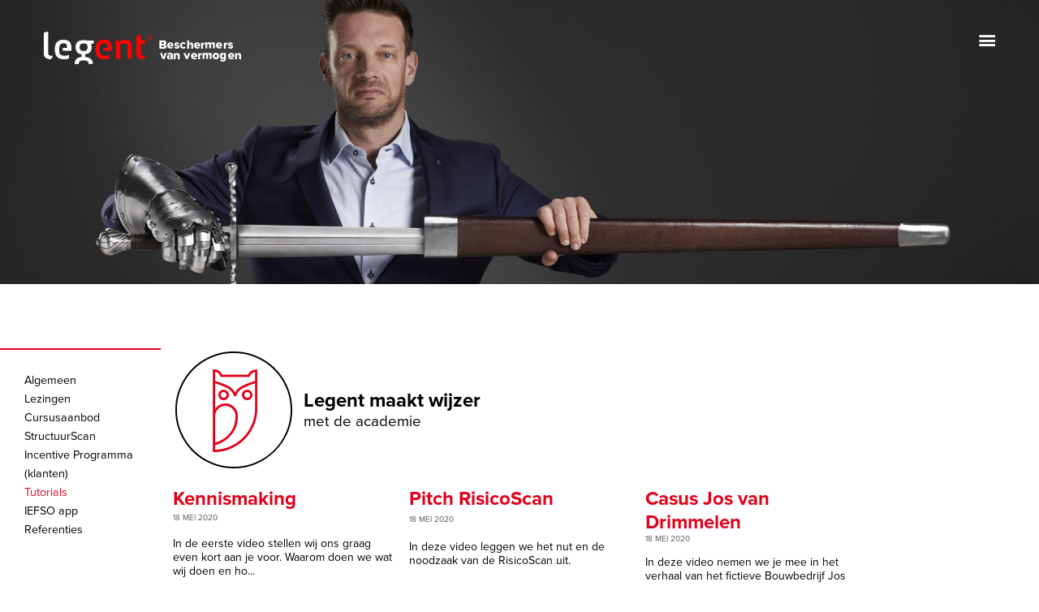

--- FILE ---
content_type: text/html; charset=utf-8
request_url: https://www.legent.nl/tutorials
body_size: 3615
content:
<!DOCTYPE html>
<html class="html no-js" lang="nl-nl" dir="ltr"
    xmlns:jdoc="http://www.w3.org/2001/XMLSchema">

<head>
    <base href="https://www.legent.nl/tutorials" />
	<meta http-equiv="content-type" content="text/html; charset=utf-8" />
	<meta name="generator" content="MYOB" />
	<title>tutorials  - Legent.nl</title>
	<link href="/tutorials?format=feed&amp;type=rss" rel="alternate" type="application/rss+xml" title="RSS 2.0" />
	<link href="/tutorials?format=feed&amp;type=atom" rel="alternate" type="application/atom+xml" title="Atom 1.0" />
	<link href="/favicon.ico" rel="shortcut icon" type="image/vnd.microsoft.icon" />
	<link href="https://www.legent.nl/tutorials" rel="canonical" />
	<link href="/media/plg_system_jcepro/site/css/content.min.css?86aa0286b6232c4a5b58f892ce080277" rel="stylesheet" type="text/css" />
	<link href="/templates/beschermers/css/fonts.css?1622731431" rel="stylesheet" type="text/css" />
	<link href="/templates/beschermers/css/master.css?1663265152" rel="stylesheet" type="text/css" />
	<link href="/templates/beschermers/css/user.css?1622731431" rel="stylesheet" type="text/css" />
	<script type="application/json" class="joomla-script-options new">{"csrf.token":"a29851895ac5adf81e9927603a15847a","system.paths":{"root":"","base":""}}</script>
	<script src="/templates/beschermers/scripts/jquery-3.4.1.min.js" type="text/javascript"></script>
	<script src="/templates/beschermers/scripts/jquery-migrate-3.1.0.min.js" type="text/javascript"></script>
	<script src="/media/syw_jqueryeasyprofiles/js/jquerynoconflict.js" type="text/javascript"></script>
	<script src="/media/system/js/core.js?6713a705e2a45051c58574b75f0791ee" type="text/javascript"></script>

    <meta name="viewport" content="width=device-width">
    <meta name="viewport" content="initial-scale=1.0">
    <noscript>
        <link href="/templates/beschermers/css/font.css"
            rel="stylesheet" type="text/css" />
    </noscript>
    <link href="/templates/beschermers/css/certificates.css"
        rel="stylesheet" type="text/css" />
    <link href="/templates/beschermers/css/bubble.css" rel="stylesheet"
        type="text/css" />

    <meta property='og:title' content='Beschermers van vermogen' />
    <meta property='og:image' content='' />
    <meta property='og:description' content='' />
    <meta property='og:url' content='' />
</head>

<body class="">
    <div id="mySidenav" class="sidenav">
        <a href="javascript:void(0)" class="closebtn" onclick="closeNav()"><span id="menuclose"
                class="icon-cross2"></span></a>
        
<h5>Legent beschermt</h5><ul class="nav menu mod-list">
<li class="item-1205 active"><a href="/legent-beschermt/algemeen" >Algemeen</a></li><li class="item-1206"><a href="/legent-beschermt/risicoscan" >Risicoscan</a></li><li class="item-1581"><a href="/legent-beschermt/aanvraag-risicoscan" >Vraag RisicoScan aan</a></li><li class="item-1207"><a href="/legent-beschermt/safe" >SAFE</a></li><li class="item-1208"><a href="/legent-beschermt/licentie-safe" >Licentie SAFE</a></li><li class="item-1294"><a href="/legent-beschermt/kleine-onderneming-of-starter" >Kleine onderneming of starter</a></li><li class="item-1209"><a href="/legent-beschermt/referenties" >Referenties</a></li><li class="item-1667"><a href="/referentie-wall" >Onze klanten</a></li></ul>

        
<h5>Legent staat bij</h5><ul class="nav menu mod-list">
<li class="item-1214 active"><a href="/legent-staat-bij/aandeelhouders" >Aandeelhouders</a></li><li class="item-1215"><a href="/legent-staat-bij/bedrijfswaarderingen" >Bedrijfswaarderingen</a></li><li class="item-1213"><a href="/legent-staat-bij/advies-en-waardecreatie" >Advies en Waardecreatie</a></li><li class="item-1216"><a href="/legent-staat-bij/bedrijven-in-nood" >Bedrijven in nood</a></li><li class="item-1731"><a href="/legent-staat-bij/saneren-van-schulden" >Saneren van schulden</a></li><li class="item-1242"><a href="/legent-staat-bij/referenties" >Referenties</a></li></ul>

        
<h5>Legent maakt wijzer</h5><ul class="nav menu mod-list">
<li class="item-1211 active"><a href="/legent-maakt-wijzer/algemeen" >Algemeen</a></li><li class="item-1217"><a href="/legent-maakt-wijzer/lezingen" >Lezingen</a></li><li class="item-1218"><a href="/legent-maakt-wijzer/cursusaanbod" >Cursusaanbod</a></li><li class="item-1367"><a href="/legent-maakt-wijzer/structuurscan" >StructuurScan</a></li><li class="item-1614"><a href="/legent-maakt-wijzer/incentive-programma-klanten" >Incentive Programma (klanten)</a></li><li class="item-1366 current"><a href="/tutorials" >Tutorials</a></li><li class="item-1651"><a href="https://www.legent.nl/app" target="_blank" rel="noopener noreferrer">IEFSO app</a></li><li class="item-1219"><a href="/legent-maakt-wijzer/referenties" >Referenties</a></li></ul>

        
<h5>Over Legent</h5><ul class="nav menu mod-list">
<li class="item-1221 active"><a href="/organisatie/missie" >Missie</a></li><li class="item-1222"><a href="/organisatie/kernwaarden" >Kernwaarden</a></li><li class="item-1223"><a href="/organisatie/team" >Team</a></li><li class="item-1732"><a href="/organisatie/vestigingen" >Vestigingen</a></li><li class="item-1227"><a href="/organisatie/wwft" >WWFT</a></li><li class="item-1226"><a href="/organisatie/privacyverklaring" >Privacyverklaring</a></li><li class="item-1225"><a href="/organisatie/tarieven" >Tarieven</a></li><li class="item-1224"><a href="/organisatie/algemene-voorwaarden" >Algemene voorwaarden</a></li></ul>

        
<h5>Overig</h5><ul class="nav menu mod-list">
<li class="item-1239"><a href="/actueel" >Actueel</a></li><li class="item-1240"><a href="/faq" >FAQ</a></li><li class="item-521"><a href="/contact" >Contact</a></li><li class="item-580"><a href="https://legent.newgreement.nl/portaal?portal=legent" target="_blank" rel="noopener noreferrer">Klantportaal</a></li><li class="item-1015"><a href="https://werkenbij.legent.nl" target="_blank" rel="noopener noreferrer">Vacatures</a></li></ul>


    </div>
    <div id="main" class="sitecontainer">

        <div class="heading">
            <div class="image">
                                    

<div class="custom">
	 <img src="/images/siteassets/jeroen-schellekens_zwaard.jpg" alt="Jeroen Schellekens Zwaard" title="Jeroen Schellekens Zwaard" class="item-image-fulltext"> </div>


                            </div>

                        <div class="logo">
                <a href="/"><span class="icon-fulllogocolor"><span class="path1"></span><span class="path2"></span><span
                            class="path3"></span><span class="path4"></span><span class="path5"></span><span
                            class="path6"></span><span class="path7"></span><span class="path8"></span><span
                            class="path9"></span><span class="path10"></span><span class="path11"></span><span
                            class="path12"></span><span class="path13"></span><span class="path14"></span><span
                            class="path15"></span><span class="path16"></span><span class="path17"></span><span
                            class="path18"></span><span class="path19"></span><span class="path20"></span><span
                            class="path21"></span><span class="path22"></span><span class="path23"></span><span
                            class="path24"></span><span class="path25"></span><span class="path26"></span><span
                            class="path27"></span><span class="path28"></span><span class="path29"></span><span
                            class="path30"></span></span></a>
            </div>
            <div class="menubutton"><span id="menuopen" class="icon-menu7 hamburgdesktop"></span><span
                    id="mobilemenuopen" onclick="openNav()" class="icon-menu7 hamburgmobile"></span>
                
            </div>

            <div class="megamenu mmhide">

            </div>
            <div class="menu1 mmhide">
                
<h5>Legent beschermt</h5><ul class="nav menu mod-list">
<li class="item-1205 active"><a href="/legent-beschermt/algemeen" >Algemeen</a></li><li class="item-1206"><a href="/legent-beschermt/risicoscan" >Risicoscan</a></li><li class="item-1581"><a href="/legent-beschermt/aanvraag-risicoscan" >Vraag RisicoScan aan</a></li><li class="item-1207"><a href="/legent-beschermt/safe" >SAFE</a></li><li class="item-1208"><a href="/legent-beschermt/licentie-safe" >Licentie SAFE</a></li><li class="item-1294"><a href="/legent-beschermt/kleine-onderneming-of-starter" >Kleine onderneming of starter</a></li><li class="item-1209"><a href="/legent-beschermt/referenties" >Referenties</a></li><li class="item-1667"><a href="/referentie-wall" >Onze klanten</a></li></ul>

            </div>
            <div class="menu2 mmhide">
                
<h5>Legent staat bij</h5><ul class="nav menu mod-list">
<li class="item-1214 active"><a href="/legent-staat-bij/aandeelhouders" >Aandeelhouders</a></li><li class="item-1215"><a href="/legent-staat-bij/bedrijfswaarderingen" >Bedrijfswaarderingen</a></li><li class="item-1213"><a href="/legent-staat-bij/advies-en-waardecreatie" >Advies en Waardecreatie</a></li><li class="item-1216"><a href="/legent-staat-bij/bedrijven-in-nood" >Bedrijven in nood</a></li><li class="item-1731"><a href="/legent-staat-bij/saneren-van-schulden" >Saneren van schulden</a></li><li class="item-1242"><a href="/legent-staat-bij/referenties" >Referenties</a></li></ul>

            </div>
            <div class="menu3 mmhide">
                
<h5>Legent maakt wijzer</h5><ul class="nav menu mod-list">
<li class="item-1211 active"><a href="/legent-maakt-wijzer/algemeen" >Algemeen</a></li><li class="item-1217"><a href="/legent-maakt-wijzer/lezingen" >Lezingen</a></li><li class="item-1218"><a href="/legent-maakt-wijzer/cursusaanbod" >Cursusaanbod</a></li><li class="item-1367"><a href="/legent-maakt-wijzer/structuurscan" >StructuurScan</a></li><li class="item-1614"><a href="/legent-maakt-wijzer/incentive-programma-klanten" >Incentive Programma (klanten)</a></li><li class="item-1366 current"><a href="/tutorials" >Tutorials</a></li><li class="item-1651"><a href="https://www.legent.nl/app" target="_blank" rel="noopener noreferrer">IEFSO app</a></li><li class="item-1219"><a href="/legent-maakt-wijzer/referenties" >Referenties</a></li></ul>

            </div>
            <div class="menu4 mmhide">
                
<h5>Over Legent</h5><ul class="nav menu mod-list">
<li class="item-1221 active"><a href="/organisatie/missie" >Missie</a></li><li class="item-1222"><a href="/organisatie/kernwaarden" >Kernwaarden</a></li><li class="item-1223"><a href="/organisatie/team" >Team</a></li><li class="item-1732"><a href="/organisatie/vestigingen" >Vestigingen</a></li><li class="item-1227"><a href="/organisatie/wwft" >WWFT</a></li><li class="item-1226"><a href="/organisatie/privacyverklaring" >Privacyverklaring</a></li><li class="item-1225"><a href="/organisatie/tarieven" >Tarieven</a></li><li class="item-1224"><a href="/organisatie/algemene-voorwaarden" >Algemene voorwaarden</a></li></ul>

            </div>
            <div class="menu5 mmhide">
                
<h5>Overig</h5><ul class="nav menu mod-list">
<li class="item-1239"><a href="/actueel" >Actueel</a></li><li class="item-1240"><a href="/faq" >FAQ</a></li><li class="item-521"><a href="/contact" >Contact</a></li><li class="item-580"><a href="https://legent.newgreement.nl/portaal?portal=legent" target="_blank" rel="noopener noreferrer">Klantportaal</a></li><li class="item-1015"><a href="https://werkenbij.legent.nl" target="_blank" rel="noopener noreferrer">Vacatures</a></li></ul>

            </div>

            <div class="mm-logo mmhide">
                <a href="/"><span class="icon-fulllogozw"><span class="path1"></span><span class="path2"></span><span
                            class="path3"></span><span class="path4"></span><span class="path5"></span><span
                            class="path6"></span><span class="path7"></span><span class="path8"></span><span
                            class="path9"></span><span class="path10"></span><span class="path11"></span><span
                            class="path12"></span><span class="path13"></span><span class="path14"></span><span
                            class="path15"></span><span class="path16"></span><span class="path17"></span><span
                            class="path18"></span><span class="path19"></span><span class="path20"></span><span
                            class="path21"></span><span class="path22"></span><span class="path23"></span><span
                            class="path24"></span><span class="path25"></span><span class="path26"></span><span
                            class="path27"></span><span class="path28"></span><span class="path29"></span><span
                            class="path30"></span></span></a>
            </div>
            <div class="mm-menubutton mmhide" onclick="closeMenu()"><span id="menuclose" class="icon-cross2"></span>
                
            </div>
        </div>
        <div class="contact">
            
        </div>
        
        <div class="componentholder">
                            <div class="left">

                    <span class="redline">
                        <hr />
                    </span>
                    
<ul class="nav menu mod-list">
<li class="item-1211 active"><a href="/legent-maakt-wijzer/algemeen" >Algemeen</a></li><li class="item-1217"><a href="/legent-maakt-wijzer/lezingen" >Lezingen</a></li><li class="item-1218"><a href="/legent-maakt-wijzer/cursusaanbod" >Cursusaanbod</a></li><li class="item-1367"><a href="/legent-maakt-wijzer/structuurscan" >StructuurScan</a></li><li class="item-1614"><a href="/legent-maakt-wijzer/incentive-programma-klanten" >Incentive Programma (klanten)</a></li><li class="item-1366 current"><a href="/tutorials" >Tutorials</a></li><li class="item-1651"><a href="https://www.legent.nl/app" target="_blank" rel="noopener noreferrer">IEFSO app</a></li><li class="item-1219"><a href="/legent-maakt-wijzer/referenties" >Referenties</a></li></ul>

                </div>
                        <div class="component">
                <div id="system-message-container">
	</div>

                
                <div class="blog" itemscope itemtype="https://schema.org/Blog">
    <div class="bvv-safe">

    <div class="page-title">
        <table>
            <tr>
                <td rowspan="3"> <div class="icon-holder">
                        <span class="icon-owl"><span class="path1"></span><span class="path2"></span><span class="path3"></span><span class="path4"></span><span class="path5"></span></span>
                    </div></td><td></td>
            </tr>
            <tr><td>  <h1>Legent maakt wijzer</h1>
                    <h2>met de academie</h2></td></tr>
            <tr><td></td></tr>
        </table>
    </div>
    </div>

    <div class="tutorials mainpage">
	
        <div class="tutorial xl">
            <div class="title">
                <h3>Kennismaking</h3>
            </div>
            <div class="date">18 mei 2020</div>
            <div class="text"><p>In de eerste video stellen wij ons graag even kort aan je voor. Waarom doen we wat wij doen en ho...</p></div>
            <div class="readmore"><a href="/tutorials/454-kennismaking">LEES VERDER<span class="icon-play4"></span></a></div>
            <div class="image"><a href="/tutorials/454-kennismaking"><img src="/images/images/tutorials/resized/kennismaking_550x400.jpg" alt="Kennismaking" title="Kennismaking" class="item-image-intro" width="550" height="400"></a></div>
        </div>
    
        <div class="tutorial xl">
            <div class="title">
                <h3>Pitch RisicoScan</h3>
            </div>
            <div class="date">18 mei 2020</div>
            <div class="text"><p>In deze video leggen we het nut en de noodzaak van de RisicoScan uit.</p></div>
            <div class="readmore"><a href="/tutorials/554-pitch-risicoscan">LEES VERDER<span class="icon-play4"></span></a></div>
            <div class="image"><a href="/tutorials/554-pitch-risicoscan"><img src="/images/images/tutorials/resized/risicoscan_550x400.jpg" alt="Risicoscan" title="Risicoscan" class="item-image-intro" width="550" height="400"></a></div>
        </div>
    
        <div class="tutorial xl">
            <div class="title">
                <h3>Casus Jos van Drimmelen</h3>
            </div>
            <div class="date">18 mei 2020</div>
            <div class="text"><p>In deze video nemen we je mee in het verhaal van het fictieve Bouwbedrijf Jos van Drimmelen. Het...</p></div>
            <div class="readmore"><a href="/tutorials/458-casus-jos-van-drimmelen">LEES VERDER<span class="icon-play4"></span></a></div>
            <div class="image"><a href="/tutorials/458-casus-jos-van-drimmelen"><img src="/images/images/tutorials/resized/casusjvd_550x400.jpg" alt="Casusjvd" title="Casusjvd" class="item-image-intro" width="550" height="400"></a></div>
        </div>
    
        <div class="tutorial xl">
            <div class="title">
                <h3>Tutorial 1: Het benutten van kansen</h3>
            </div>
            <div class="date">18 mei 2020</div>
            <div class="text"><p>In deze eerste tutorial leggen we uit wat er gebeurt wanneer de bezittingen bij het faillissement...</p></div>
            <div class="readmore"><a href="/tutorials/459-tutorial-1-het-benutten-van-kansen">LEES VERDER<span class="icon-play4"></span></a></div>
            <div class="image"><a href="/tutorials/459-tutorial-1-het-benutten-van-kansen"><img src="/images/images/tutorials/resized/tutorial1_550x400.jpg" alt="Tutorial1" title="Tutorial1" class="item-image-intro" width="550" height="400"></a></div>
        </div>
    
        <div class="tutorial xl">
            <div class="title">
                <h3>Tutorial 2: Het niet benutten van kansen</h3>
            </div>
            <div class="date">18 mei 2020</div>
            <div class="text"><p>Wat gebeurt er wanneer je jouw kansen niet benut? Je zult zien dat dit alsdan kan omslaan in een...</p></div>
            <div class="readmore"><a href="/tutorials/460-tutorial-2-het-niet-benutten-van-kansen">LEES VERDER<span class="icon-play4"></span></a></div>
            <div class="image"><a href="/tutorials/460-tutorial-2-het-niet-benutten-van-kansen"><img src="/images/images/tutorials/resized/tutorial2_550x400.jpg" alt="Tutorial2" title="Tutorial2" class="item-image-intro" width="550" height="400"></a></div>
        </div>
    
        <div class="tutorial xl">
            <div class="title">
                <h3>Tutorial 3: Risico's bij rekening-courant overeenkomsten</h3>
            </div>
            <div class="date">18 mei 2020</div>
            <div class="text"><p>In deze tutorial vertellen we je meer over de risico's die we veelal constateren binnen intercomp...</p></div>
            <div class="readmore"><a href="/tutorials/461-tutorial-3-risico-s-bij-rekening-courant-overeenkomsten">LEES VERDER<span class="icon-play4"></span></a></div>
            <div class="image"><a href="/tutorials/461-tutorial-3-risico-s-bij-rekening-courant-overeenkomsten"><img src="/images/images/tutorials/resized/tutorial3_550x400.jpg" alt="Tutorial3" title="Tutorial3" class="item-image-intro" width="550" height="400"></a></div>
        </div>
    
        <div class="tutorial xl">
            <div class="title">
                <h3>Tutorial 4: Bankkrediet - de mogelijkheden van de curator</h3>
            </div>
            <div class="date">18 mei 2020</div>
            <div class="text"><p>In deze tutorial nemen we je mee in de risico's die je loopt wanneer je een bancaire financiering...</p></div>
            <div class="readmore"><a href="/tutorials/462-tutorial-4-bankkrediet-de-mogelijkheden-van-de-curator">LEES VERDER<span class="icon-play4"></span></a></div>
            <div class="image"><a href="/tutorials/462-tutorial-4-bankkrediet-de-mogelijkheden-van-de-curator"><img src="/images/images/tutorials/resized/resized/tutorial4_550x400.jpg" alt="Tutorial4" title="Tutorial4" class="item-image-intro" width="550" height="400"></a></div>
        </div>
    
        <div class="tutorial xl">
            <div class="title">
                <h3>Tutorial 5: Fiscale eenheid omzetbelasting</h3>
            </div>
            <div class="date">18 mei 2020</div>
            <div class="text"><p>In deze tutorial vertellen we je meer over het risico van de fiscale eenheid omzetbelasting. In g...</p></div>
            <div class="readmore"><a href="/tutorials/463-tutorial-5-fiscale-eenheid-omzetbelasting">LEES VERDER<span class="icon-play4"></span></a></div>
            <div class="image"><a href="/tutorials/463-tutorial-5-fiscale-eenheid-omzetbelasting"><img src="/images/images/tutorials/resized/resized/tutorial5_550x400.jpg" alt="Tutorial5" title="Tutorial5" class="item-image-intro" width="550" height="400"></a></div>
        </div>
    
        <div class="tutorial xl">
            <div class="title">
                <h3>Tutorial 6: Fiscale eenheid vennootschapsbelasting</h3>
            </div>
            <div class="date">18 mei 2020</div>
            <div class="text"><p>Welke risico's loop je wanneer je een fiscale eenheid voor de omzetbelasting hebt en één van jouw...</p></div>
            <div class="readmore"><a href="/tutorials/464-tutorial-6-fiscale-eenheid-vennootschapsbelasting">LEES VERDER<span class="icon-play4"></span></a></div>
            <div class="image"><a href="/tutorials/464-tutorial-6-fiscale-eenheid-vennootschapsbelasting"><img src="/images/images/tutorials/resized/resized/tutorial6_550x400.jpg" alt="Tutorial6" title="Tutorial6" class="item-image-intro" width="550" height="400"></a></div>
        </div>
    
        <div class="tutorial xl">
            <div class="title">
                <h3>Tutorial 7: Management overeenkomsten</h3>
            </div>
            <div class="date">18 mei 2020</div>
            <div class="text"><p>Vaak zien wij dezelfde fouten in management overeenkomsten. In deze tutorial nemen we je mee welk...</p></div>
            <div class="readmore"><a href="/tutorials/465-tutorial-7-management-overeenkomsten">LEES VERDER<span class="icon-play4"></span></a></div>
            <div class="image"><a href="/tutorials/465-tutorial-7-management-overeenkomsten"><img src="/images/images/tutorials/resized/resized/tutorial7_550x400.jpg" alt="Tutorial7" title="Tutorial7" class="item-image-intro" width="550" height="400"></a></div>
        </div>
    
        <div class="tutorial xl">
            <div class="title">
                <h3>Tutorial 8: Sale & Leaseback </h3>
            </div>
            <div class="date">18 mei 2020</div>
            <div class="text"><p>In deze tutorial nemen je mee in veel gemaakte fouten bij Sale & Leaseback. Aan de hand van d...</p></div>
            <div class="readmore"><a href="/tutorials/466-tutorial-8-sale-leaseback">LEES VERDER<span class="icon-play4"></span></a></div>
            <div class="image"><a href="/tutorials/466-tutorial-8-sale-leaseback"><img src="/images/images/tutorials/resized/resized/tutorial8_550x400.jpg" alt="Tutorial8" title="Tutorial8" class="item-image-intro" width="550" height="400"></a></div>
        </div>
    
    </div>

	</div>
                <div class="belowcomponent">
                    
                </div>
            </div>
        </div>
        
        <div class="bottommodules-1 red">
            <div class="logo"><a href="/" class="no-underline"><span class="icon-logozw"><span class="path1"></span><span
                            class="path2"></span><span class="path3"></span><span class="path4"></span><span
                            class="path5"></span><span class="path6"></span><span class="path7"></span><span
                            class="path8"></span></span></a></div>
            <div class="bottom-1">
                

<div class="custom"  >
	<h4>Postadres</h4>
Postbus 550<br />5000 AN Tilburg<br /><br />KvK 17284887</div>

            </div>
            <div class="bottom-2">

                

<div class="custom"  >
	<h4>Bezoekadres</h4>
<p>Plan-T (unit 1.8)<br />Burg. Stekelenburgplein 199<br />5041 SC Tilburg<br /><br />BTW nr: NL822430988B01</p></div>

            </div>
            <div class="bottom-3">

                

<div class="custom"  >
	<h4>Contact</h4>
<p>088 8000 700<br /> info@legent.nl</p></div>

            </div>
            <div class="bottom-4">
                

<div class="custom socialmedia"  >
	<h4>Social media</h4>
<p><a href="https://www.linkedin.com/company/legent-legal-entrepreneurship/ " target="_new"><span class="icon-linkedin"></span></a> <a href="https://www.facebook.com/legent.nl" target="_new"><span class="icon-facebook2"></span></a> <a href="https://www.youtube.com/channel/UCRCi9N64YbPBMFQwgAsSDqA" target="_new"><span class="icon-youtube"></span></a></p></div>

            </div>
        </div>
        <div class="footer">
            <div class="footeritems">
                <div class="footer-1">
                    
<h5>Legent beschermt</h5><ul class="nav menu mod-list">
<li class="item-1205 active"><a href="/legent-beschermt/algemeen" >Algemeen</a></li><li class="item-1206"><a href="/legent-beschermt/risicoscan" >Risicoscan</a></li><li class="item-1581"><a href="/legent-beschermt/aanvraag-risicoscan" >Vraag RisicoScan aan</a></li><li class="item-1207"><a href="/legent-beschermt/safe" >SAFE</a></li><li class="item-1208"><a href="/legent-beschermt/licentie-safe" >Licentie SAFE</a></li><li class="item-1294"><a href="/legent-beschermt/kleine-onderneming-of-starter" >Kleine onderneming of starter</a></li><li class="item-1209"><a href="/legent-beschermt/referenties" >Referenties</a></li><li class="item-1667"><a href="/referentie-wall" >Onze klanten</a></li></ul>

                </div>
                <div class="footer-2">
                    
<h5>Legent staat bij</h5><ul class="nav menu mod-list">
<li class="item-1214 active"><a href="/legent-staat-bij/aandeelhouders" >Aandeelhouders</a></li><li class="item-1215"><a href="/legent-staat-bij/bedrijfswaarderingen" >Bedrijfswaarderingen</a></li><li class="item-1213"><a href="/legent-staat-bij/advies-en-waardecreatie" >Advies en Waardecreatie</a></li><li class="item-1216"><a href="/legent-staat-bij/bedrijven-in-nood" >Bedrijven in nood</a></li><li class="item-1731"><a href="/legent-staat-bij/saneren-van-schulden" >Saneren van schulden</a></li><li class="item-1242"><a href="/legent-staat-bij/referenties" >Referenties</a></li></ul>

                </div>
                <div class="footer-3">
                    
<h5>Legent maakt wijzer</h5><ul class="nav menu mod-list">
<li class="item-1211 active"><a href="/legent-maakt-wijzer/algemeen" >Algemeen</a></li><li class="item-1217"><a href="/legent-maakt-wijzer/lezingen" >Lezingen</a></li><li class="item-1218"><a href="/legent-maakt-wijzer/cursusaanbod" >Cursusaanbod</a></li><li class="item-1367"><a href="/legent-maakt-wijzer/structuurscan" >StructuurScan</a></li><li class="item-1614"><a href="/legent-maakt-wijzer/incentive-programma-klanten" >Incentive Programma (klanten)</a></li><li class="item-1366 current"><a href="/tutorials" >Tutorials</a></li><li class="item-1651"><a href="https://www.legent.nl/app" target="_blank" rel="noopener noreferrer">IEFSO app</a></li><li class="item-1219"><a href="/legent-maakt-wijzer/referenties" >Referenties</a></li></ul>

                </div>
                <div class="footer-4">
                    
<h5>Over Legent</h5><ul class="nav menu mod-list">
<li class="item-1221 active"><a href="/organisatie/missie" >Missie</a></li><li class="item-1222"><a href="/organisatie/kernwaarden" >Kernwaarden</a></li><li class="item-1223"><a href="/organisatie/team" >Team</a></li><li class="item-1732"><a href="/organisatie/vestigingen" >Vestigingen</a></li><li class="item-1227"><a href="/organisatie/wwft" >WWFT</a></li><li class="item-1226"><a href="/organisatie/privacyverklaring" >Privacyverklaring</a></li><li class="item-1225"><a href="/organisatie/tarieven" >Tarieven</a></li><li class="item-1224"><a href="/organisatie/algemene-voorwaarden" >Algemene voorwaarden</a></li></ul>

                </div>
                <div class="footer-5">
                    
<h5>Overig</h5><ul class="nav menu mod-list">
<li class="item-1239"><a href="/actueel" >Actueel</a></li><li class="item-1240"><a href="/faq" >FAQ</a></li><li class="item-521"><a href="/contact" >Contact</a></li><li class="item-580"><a href="https://legent.newgreement.nl/portaal?portal=legent" target="_blank" rel="noopener noreferrer">Klantportaal</a></li><li class="item-1015"><a href="https://werkenbij.legent.nl" target="_blank" rel="noopener noreferrer">Vacatures</a></li></ul>


                </div>
            </div>
        </div>
        <div style="height: 20px;">&nbsp;</div>
    </div>
<script type="text/javascript" src="/templates/beschermers/scripts/app.js"></script></body>

</html>

--- FILE ---
content_type: text/css
request_url: https://www.legent.nl/templates/beschermers/css/fonts.css?1622731431
body_size: 705
content:
@charset "UTF-8";
/*
 * The Typekit service used to deliver this font or fonts for use on websites
 * is provided by Adobe and is subject to these Terms of Use
 * http://www.adobe.com/products/eulas/tou_typekit. For font license
 * information, see the list below.
 *
 * proxima-nova:
 *   - http://typekit.com/eulas/00000000000000003b9b3068
 *   - http://typekit.com/eulas/00000000000000003b9b3069
 *   - http://typekit.com/eulas/00000000000000003b9b306a
 *   - http://typekit.com/eulas/00000000000000003b9b306b
 *   - http://typekit.com/eulas/00000000000000003b9b3062
 *   - http://typekit.com/eulas/00000000000000003b9b3063
 * proxima-nova-condensed:
 *   - http://typekit.com/eulas/00000000000000003b9b3078
 *   - http://typekit.com/eulas/00000000000000003b9b3079
 *   - http://typekit.com/eulas/00000000000000003b9b3072
 *   - http://typekit.com/eulas/00000000000000003b9b3073
 * proxima-nova-extra-condensed:
 *   - http://typekit.com/eulas/00000000000000003b9b3089
 *   - http://typekit.com/eulas/00000000000000003b9b3088
 *   - http://typekit.com/eulas/00000000000000003b9b3083
 *   - http://typekit.com/eulas/00000000000000003b9b3082
 *
 * © 2009-2020 Adobe Systems Incorporated. All Rights Reserved.
 */
/*{"last_published":"2020-05-05 05:18:31 UTC"}*/
@import url("https://p.typekit.net/p.css?s=1&k=cdk6ece&ht=tk&f=139.140.169.170.175.176.143.144.147.148.156.157.161.162&a=37465219&app=typekit&e=css");
@font-face {
  font-family: "proxima-nova";
  src: url("https://use.typekit.net/af/949f99/00000000000000003b9b3068/27/l?primer=7cdcb44be4a7db8877ffa5c0007b8dd865b3bbc383831fe2ea177f62257a9191&fvd=n7&v=3") format("woff2");
  font-display: auto;
  font-style: normal;
  font-weight: 700;
}
@font-face {
  font-family: "proxima-nova";
  src: url("https://use.typekit.net/af/4c4052/00000000000000003b9b3069/27/l?primer=7cdcb44be4a7db8877ffa5c0007b8dd865b3bbc383831fe2ea177f62257a9191&fvd=i7&v=3") format("woff2");
  font-display: auto;
  font-style: italic;
  font-weight: 700;
}
@font-face {
  font-family: "proxima-nova";
  src: url("https://use.typekit.net/af/d82519/00000000000000003b9b306a/27/l?subset_id=2&fvd=n8&v=3") format("woff2");
  font-display: auto;
  font-style: normal;
  font-weight: 800;
}
@font-face {
  font-family: "proxima-nova";
  src: url("https://use.typekit.net/af/3e6df8/00000000000000003b9b306b/27/l?subset_id=2&fvd=i8&v=3") format("woff2");
  font-display: auto;
  font-style: italic;
  font-weight: 800;
}
@font-face {
  font-family: "proxima-nova";
  src: url("https://use.typekit.net/af/705e94/00000000000000003b9b3062/27/l?primer=7cdcb44be4a7db8877ffa5c0007b8dd865b3bbc383831fe2ea177f62257a9191&fvd=n4&v=3") format("woff2");
  font-display: auto;
  font-style: normal;
  font-weight: 400;
}
@font-face {
  font-family: "proxima-nova";
  src: url("https://use.typekit.net/af/5c70f2/00000000000000003b9b3063/27/l?primer=7cdcb44be4a7db8877ffa5c0007b8dd865b3bbc383831fe2ea177f62257a9191&fvd=i4&v=3") format("woff2");
  font-display: auto;
  font-style: italic;
  font-weight: 400;
}
@font-face {
  font-family: "proxima-nova-condensed";
  src: url("https://use.typekit.net/af/0ff5e1/00000000000000003b9b3078/27/l?primer=7cdcb44be4a7db8877ffa5c0007b8dd865b3bbc383831fe2ea177f62257a9191&fvd=n7&v=3") format("woff2");
  font-display: auto;
  font-style: normal;
  font-weight: 700;
}
@font-face {
  font-family: "proxima-nova-condensed";
  src: url("https://use.typekit.net/af/519896/00000000000000003b9b3079/27/l?primer=7cdcb44be4a7db8877ffa5c0007b8dd865b3bbc383831fe2ea177f62257a9191&fvd=i7&v=3") format("woff2");
  font-display: auto;
  font-style: italic;
  font-weight: 700;
}
@font-face {
  font-family: "proxima-nova-condensed";
  src: url("https://use.typekit.net/af/8e2bbd/00000000000000003b9b3072/27/l?primer=7cdcb44be4a7db8877ffa5c0007b8dd865b3bbc383831fe2ea177f62257a9191&fvd=n4&v=3") format("woff2");
  font-display: auto;
  font-style: normal;
  font-weight: 400;
}
@font-face {
  font-family: "proxima-nova-condensed";
  src: url("https://use.typekit.net/af/5364bc/00000000000000003b9b3073/27/l?primer=7cdcb44be4a7db8877ffa5c0007b8dd865b3bbc383831fe2ea177f62257a9191&fvd=i4&v=3") format("woff2");
  font-display: auto;
  font-style: italic;
  font-weight: 400;
}
@font-face {
  font-family: "proxima-nova-extra-condensed";
  src: url("https://use.typekit.net/af/4a329e/00000000000000003b9b3089/27/l?primer=7cdcb44be4a7db8877ffa5c0007b8dd865b3bbc383831fe2ea177f62257a9191&fvd=i7&v=3") format("woff2");
  font-display: auto;
  font-style: italic;
  font-weight: 700;
}
@font-face {
  font-family: "proxima-nova-extra-condensed";
  src: url("https://use.typekit.net/af/7b18df/00000000000000003b9b3088/27/l?primer=7cdcb44be4a7db8877ffa5c0007b8dd865b3bbc383831fe2ea177f62257a9191&fvd=n7&v=3") format("woff2");
  font-display: auto;
  font-style: normal;
  font-weight: 700;
}
@font-face {
  font-family: "proxima-nova-extra-condensed";
  src: url("https://use.typekit.net/af/bcf2f4/00000000000000003b9b3083/27/l?primer=7cdcb44be4a7db8877ffa5c0007b8dd865b3bbc383831fe2ea177f62257a9191&fvd=i4&v=3") format("woff2");
  font-display: auto;
  font-style: italic;
  font-weight: 400;
}
@font-face {
  font-family: "proxima-nova-extra-condensed";
  src: url("https://use.typekit.net/af/0dfb3d/00000000000000003b9b3082/27/l?primer=7cdcb44be4a7db8877ffa5c0007b8dd865b3bbc383831fe2ea177f62257a9191&fvd=n4&v=3") format("woff2");
  font-display: auto;
  font-style: normal;
  font-weight: 400;
}
.tk-proxima-nova {
  font-family: "proxima-nova", sans-serif;
}

.tk-proxima-nova-condensed {
  font-family: "proxima-nova-condensed", sans-serif;
}

.tk-proxima-nova-extra-condensed {
  font-family: "proxima-nova-extra-condensed", sans-serif;
}
/*# sourceMappingURL=fonts.css.map */

--- FILE ---
content_type: text/css
request_url: https://www.legent.nl/templates/beschermers/css/master.css?1663265152
body_size: 9044
content:
/* Master SCSS File */
/* Menu */
/* Sizes */
.phone, .phablet, .tablet, .laptop, .desktop {
  display: none;
}

@media (max-width: 575px) {
  .phone {
    display: block;
    border: 1px solid black;
    background: white;
  }
}
@media (min-device-width: 576px) and (min-width: 576px) {
  .phablet {
    display: block;
    background: lightgray;
  }
}
@media (min-device-width: 769px) and (min-width: 769px) {
  .phablet {
    display: none;
    background: lightgray;
  }

  .tablet {
    display: block;
    background: silver;
  }
}
@media (min-device-width: 992px) and (min-width: 992px) {
  .tablet {
    display: none;
    background: silver;
  }

  .laptop {
    display: block;
    background: darkgrey;
  }
}
@media (min-device-width: 1200px) and (min-width: 1200px) {
  .laptop {
    display: none;
  }

  .desktop {
    display: block;
    background: black;
    color: white;
  }
}
.show-on-mobile {
  display: none;
}
@media (max-width: 768px) {
  .show-on-mobile {
    display: block;
  }
}

/* USAGE:

@include breakpoint(breakpointname) {
Put styles here;
}
 */
@font-face {
  font-family: "icomoon";
  src: url("/templates/beschermers/fonts/icomoon.woff?omuqh3") format("woff");
  font-weight: normal;
  font-style: normal;
  font-display: block;
}
[class^=icon-], [class*=" icon-"] {
  /* use !important to prevent issues with browser extensions that change fonts */
  font-family: "icomoon" !important;
  speak: never;
  font-style: normal;
  font-weight: normal;
  font-variant: normal;
  text-transform: none;
  line-height: 1;
  /* Better Font Rendering =========== */
  -webkit-font-smoothing: antialiased;
  -moz-osx-font-smoothing: grayscale;
}

.icon-arrow-left-dp .path1:before {
  content: "\e979";
  color: #e21e26;
}

.icon-arrow-left-dp .path2:before {
  content: "\e97a";
  margin-left: -1em;
  color: white;
}

.icon-arrow-left-dp .path3:before {
  content: "\e97b";
  margin-left: -1em;
  color: white;
}

.icon-arrow-right-dp .path1:before {
  content: "\e97d";
  color: #e21e26;
}

.icon-arrow-right-dp .path2:before {
  content: "\e97e";
  margin-left: -1em;
  color: white;
}

.icon-arrow-right-dp .path3:before {
  content: "\e97f";
  margin-left: -1em;
  color: white;
}

.icon-owl-dp .path1:before {
  content: "\e96d";
  color: #e3001b;
}

.icon-owl-dp .path2:before {
  content: "\e96e";
  margin-left: -1em;
  color: black;
}

.icon-owl-dp .path3:before {
  content: "\e96f";
  margin-left: -1em;
  color: white;
}

.icon-owl-dp .path4:before {
  content: "\e970";
  margin-left: -1em;
  color: white;
}

.icon-owl-dp .path5:before {
  content: "\e971";
  margin-left: -1em;
  color: white;
}

.icon-pen-sword-dp .path1:before {
  content: "\e972";
  color: #e3001b;
}

.icon-pen-sword-dp .path2:before {
  content: "\e973";
  margin-left: -1em;
  color: black;
}

.icon-pen-sword-dp .path3:before {
  content: "\e974";
  margin-left: -1em;
  color: white;
}

.icon-shield-dp .path1:before {
  content: "\e975";
  color: #e3001b;
}

.icon-shield-dp .path2:before {
  content: "\e976";
  margin-left: -1em;
  color: black;
}

.icon-shield-dp .path3:before {
  content: "\e977";
  margin-left: -1em;
  color: white;
}

.icon-shield-dp .path4:before {
  content: "\e978";
  margin-left: -1em;
  color: white;
}

.icon-owl-black .path1:before {
  content: "\e95f";
  color: white;
}

.icon-owl-black .path2:before {
  content: "\e960";
  margin-left: -1em;
  color: black;
}

.icon-owl-black .path3:before {
  content: "\e961";
  margin-left: -1em;
  color: black;
}

.icon-owl-black .path4:before {
  content: "\e962";
  margin-left: -1em;
  color: black;
}

.icon-owl-black .path5:before {
  content: "\e964";
  margin-left: -1em;
  color: black;
}

.icon-pen-sword-black .path1:before {
  content: "\e966";
  color: white;
}

.icon-pen-sword-black .path2:before {
  content: "\e967";
  margin-left: -1em;
  color: black;
}

.icon-pen-sword-black .path3:before {
  content: "\e968";
  margin-left: -1em;
  color: black;
}

.icon-shield-black .path1:before {
  content: "\e969";
  color: white;
}

.icon-shield-black .path2:before {
  content: "\e96a";
  margin-left: -1em;
  color: black;
}

.icon-shield-black .path3:before {
  content: "\e96b";
  margin-left: -1em;
  color: black;
}

.icon-shield-black .path4:before {
  content: "\e96c";
  margin-left: -1em;
  color: black;
}

.icon-fulllogozw .path1:before {
  content: "\e921";
  color: black;
}

.icon-fulllogozw .path2:before {
  content: "\e922";
  margin-left: -5.9453125em;
  color: black;
}

.icon-fulllogozw .path3:before {
  content: "\e923";
  margin-left: -5.9453125em;
  color: black;
}

.icon-fulllogozw .path4:before {
  content: "\e924";
  margin-left: -5.9453125em;
  color: white;
}

.icon-fulllogozw .path5:before {
  content: "\e925";
  margin-left: -5.9453125em;
  color: white;
}

.icon-fulllogozw .path6:before {
  content: "\e926";
  margin-left: -5.9453125em;
  color: white;
}

.icon-fulllogozw .path7:before {
  content: "\e927";
  margin-left: -5.9453125em;
  color: white;
}

.icon-fulllogozw .path8:before {
  content: "\e928";
  margin-left: -5.9453125em;
  color: white;
}

.icon-fulllogozw .path9:before {
  content: "\e929";
  margin-left: -5.9453125em;
  color: black;
}

.icon-fulllogozw .path10:before {
  content: "\e92a";
  margin-left: -5.9453125em;
  color: black;
}

.icon-fulllogozw .path11:before {
  content: "\e92b";
  margin-left: -5.9453125em;
  color: black;
}

.icon-fulllogozw .path12:before {
  content: "\e92c";
  margin-left: -5.9453125em;
  color: black;
}

.icon-fulllogozw .path13:before {
  content: "\e92d";
  margin-left: -5.9453125em;
  color: black;
}

.icon-fulllogozw .path14:before {
  content: "\e92e";
  margin-left: -5.9453125em;
  color: black;
}

.icon-fulllogozw .path15:before {
  content: "\e92f";
  margin-left: -5.9453125em;
  color: black;
}

.icon-fulllogozw .path16:before {
  content: "\e930";
  margin-left: -5.9453125em;
  color: black;
}

.icon-fulllogozw .path17:before {
  content: "\e931";
  margin-left: -5.9453125em;
  color: black;
}

.icon-fulllogozw .path18:before {
  content: "\e932";
  margin-left: -5.9453125em;
  color: black;
}

.icon-fulllogozw .path19:before {
  content: "\e933";
  margin-left: -5.9453125em;
  color: black;
}

.icon-fulllogozw .path20:before {
  content: "\e934";
  margin-left: -5.9453125em;
  color: black;
}

.icon-fulllogozw .path21:before {
  content: "\e935";
  margin-left: -5.9453125em;
  color: black;
}

.icon-fulllogozw .path22:before {
  content: "\e936";
  margin-left: -5.9453125em;
  color: black;
}

.icon-fulllogozw .path23:before {
  content: "\e937";
  margin-left: -5.9453125em;
  color: black;
}

.icon-fulllogozw .path24:before {
  content: "\e938";
  margin-left: -5.9453125em;
  color: black;
}

.icon-fulllogozw .path25:before {
  content: "\e939";
  margin-left: -5.9453125em;
  color: black;
}

.icon-fulllogozw .path26:before {
  content: "\e93a";
  margin-left: -5.9453125em;
  color: black;
}

.icon-fulllogozw .path27:before {
  content: "\e93b";
  margin-left: -5.9453125em;
  color: black;
}

.icon-fulllogozw .path28:before {
  content: "\e93d";
  margin-left: -5.9453125em;
  color: black;
}

.icon-fulllogozw .path29:before {
  content: "\e93e";
  margin-left: -5.9453125em;
  color: black;
}

.icon-fulllogozw .path30:before {
  content: "\e93f";
  margin-left: -5.9453125em;
  color: black;
}

.icon-fulllogocolor .path1:before {
  content: "\e940";
  color: white;
}

.icon-fulllogocolor .path2:before {
  content: "\e941";
  margin-left: -5.9453125em;
  color: white;
}

.icon-fulllogocolor .path3:before {
  content: "\e942";
  margin-left: -5.9453125em;
  color: white;
}

.icon-fulllogocolor .path4:before {
  content: "\e943";
  margin-left: -5.9453125em;
  color: red;
}

.icon-fulllogocolor .path5:before {
  content: "\e944";
  margin-left: -5.9453125em;
  color: red;
}

.icon-fulllogocolor .path6:before {
  content: "\e945";
  margin-left: -5.9453125em;
  color: red;
}

.icon-fulllogocolor .path7:before {
  content: "\e946";
  margin-left: -5.9453125em;
  color: red;
}

.icon-fulllogocolor .path8:before {
  content: "\e947";
  margin-left: -5.9453125em;
  color: red;
}

.icon-fulllogocolor .path9:before {
  content: "\e948";
  margin-left: -5.9453125em;
  color: white;
}

.icon-fulllogocolor .path10:before {
  content: "\e94a";
  margin-left: -5.9453125em;
  color: white;
}

.icon-fulllogocolor .path11:before {
  content: "\e94b";
  margin-left: -5.9453125em;
  color: white;
}

.icon-fulllogocolor .path12:before {
  content: "\e94c";
  margin-left: -5.9453125em;
  color: white;
}

.icon-fulllogocolor .path13:before {
  content: "\e94d";
  margin-left: -5.9453125em;
  color: white;
}

.icon-fulllogocolor .path14:before {
  content: "\e94e";
  margin-left: -5.9453125em;
  color: white;
}

.icon-fulllogocolor .path15:before {
  content: "\e94f";
  margin-left: -5.9453125em;
  color: white;
}

.icon-fulllogocolor .path16:before {
  content: "\e950";
  margin-left: -5.9453125em;
  color: white;
}

.icon-fulllogocolor .path17:before {
  content: "\e951";
  margin-left: -5.9453125em;
  color: white;
}

.icon-fulllogocolor .path18:before {
  content: "\e952";
  margin-left: -5.9453125em;
  color: white;
}

.icon-fulllogocolor .path19:before {
  content: "\e953";
  margin-left: -5.9453125em;
  color: white;
}

.icon-fulllogocolor .path20:before {
  content: "\e954";
  margin-left: -5.9453125em;
  color: white;
}

.icon-fulllogocolor .path21:before {
  content: "\e955";
  margin-left: -5.9453125em;
  color: white;
}

.icon-fulllogocolor .path22:before {
  content: "\e956";
  margin-left: -5.9453125em;
  color: white;
}

.icon-fulllogocolor .path23:before {
  content: "\e957";
  margin-left: -5.9453125em;
  color: white;
}

.icon-fulllogocolor .path24:before {
  content: "\e958";
  margin-left: -5.9453125em;
  color: white;
}

.icon-fulllogocolor .path25:before {
  content: "\e959";
  margin-left: -5.9453125em;
  color: white;
}

.icon-fulllogocolor .path26:before {
  content: "\e95a";
  margin-left: -5.9453125em;
  color: white;
}

.icon-fulllogocolor .path27:before {
  content: "\e95b";
  margin-left: -5.9453125em;
  color: white;
}

.icon-fulllogocolor .path28:before {
  content: "\e95c";
  margin-left: -5.9453125em;
  color: white;
}

.icon-fulllogocolor .path29:before {
  content: "\e95d";
  margin-left: -5.9453125em;
  color: white;
}

.icon-fulllogocolor .path30:before {
  content: "\e95e";
  margin-left: -5.9453125em;
  color: white;
}

.icon-safe .path1:before {
  content: "\e91b";
  color: #1d1d1b;
}

.icon-safe .path2:before {
  content: "\e91c";
  margin-left: -3.2548828125em;
  color: #1d1d1b;
}

.icon-safe .path3:before {
  content: "\e91d";
  margin-left: -3.2548828125em;
  color: black;
}

.icon-safe .path4:before {
  content: "\e91e";
  margin-left: -3.2548828125em;
  color: black;
}

.icon-safe .path5:before {
  content: "\e91f";
  margin-left: -3.2548828125em;
  color: black;
}

.icon-safe .path6:before {
  content: "\e920";
  margin-left: -3.2548828125em;
  color: black;
}

.icon-logozw .path1:before {
  content: "\e913";
  color: black;
}

.icon-logozw .path2:before {
  content: "\e914";
  margin-left: -3.466796875em;
  color: black;
}

.icon-logozw .path3:before {
  content: "\e915";
  margin-left: -3.466796875em;
  color: black;
}

.icon-logozw .path4:before {
  content: "\e916";
  margin-left: -3.466796875em;
  color: white;
}

.icon-logozw .path5:before {
  content: "\e917";
  margin-left: -3.466796875em;
  color: white;
}

.icon-logozw .path6:before {
  content: "\e918";
  margin-left: -3.466796875em;
  color: white;
}

.icon-logozw .path7:before {
  content: "\e919";
  margin-left: -3.466796875em;
  color: white;
}

.icon-logozw .path8:before {
  content: "\e91a";
  margin-left: -3.466796875em;
  color: white;
}

.icon-arrow-right .path1:before {
  content: "\e90d";
  color: white;
}

.icon-arrow-right .path2:before {
  content: "\e90e";
  margin-left: -1em;
  color: #e21e26;
}

.icon-arrow-right .path3:before {
  content: "\e90f";
  margin-left: -1em;
  color: #e21e26;
}

.icon-arrow-left .path1:before {
  content: "\e910";
  color: white;
}

.icon-arrow-left .path2:before {
  content: "\e911";
  margin-left: -1em;
  color: #e21e26;
}

.icon-arrow-left .path3:before {
  content: "\e912";
  margin-left: -1em;
  color: #e21e26;
}

.icon-owl .path1:before {
  content: "\e901";
  color: white;
}

.icon-owl .path2:before {
  content: "\e902";
  margin-left: -1em;
  color: black;
}

.icon-owl .path3:before {
  content: "\e903";
  margin-left: -1em;
  color: #e3001b;
}

.icon-owl .path4:before {
  content: "\e904";
  margin-left: -1em;
  color: #e3001b;
}

.icon-owl .path5:before {
  content: "\e905";
  margin-left: -1em;
  color: #e3001b;
}

.icon-pen-sword .path1:before {
  content: "\e906";
  color: white;
}

.icon-pen-sword .path2:before {
  content: "\e907";
  margin-left: -1em;
  color: black;
}

.icon-pen-sword .path3:before {
  content: "\e908";
  margin-left: -1em;
  color: #e3001b;
}

.icon-shield .path1:before {
  content: "\e909";
  color: white;
}

.icon-shield .path2:before {
  content: "\e90a";
  margin-left: -1em;
  color: black;
}

.icon-shield .path3:before {
  content: "\e90b";
  margin-left: -1em;
  color: #e3001b;
}

.icon-shield .path4:before {
  content: "\e90c";
  margin-left: -1em;
  color: #e3001b;
}

.icon-home:before {
  content: "\e900";
}

.icon-image2:before {
  content: "\e93c";
}

.icon-headset:before {
  content: "\e949";
}

.icon-video-camera2:before {
  content: "\e963";
}

.icon-video-camera3:before {
  content: "\e965";
}

.icon-connection:before {
  content: "\e97c";
}

.icon-cart2:before {
  content: "\e9ff";
}

.icon-phone2:before {
  content: "\ea1d";
}

.icon-location5:before {
  content: "\ea3c";
}

.icon-compass:before {
  content: "\ea3f";
}

.icon-compass2:before {
  content: "\ea40";
}

.icon-bell2:before {
  content: "\ea58";
}

.icon-rotate-ccw2:before {
  content: "\eaa9";
}

.icon-rotate-cw2:before {
  content: "\eaaa";
}

.icon-rotate-ccw3:before {
  content: "\eaab";
}

.icon-rotate-cw3:before {
  content: "\eaac";
}

.icon-user:before {
  content: "\eaf7";
}

.icon-users:before {
  content: "\eaf8";
}

.icon-user-plus:before {
  content: "\eaf9";
}

.icon-user-minus:before {
  content: "\eafa";
}

.icon-user-check:before {
  content: "\eafe";
}

.icon-users2:before {
  content: "\eaff";
}

.icon-user6:before {
  content: "\eb0b";
}

.icon-users4:before {
  content: "\eb0c";
}

.icon-quotes-left:before {
  content: "\eb1b";
}

.icon-quotes-right:before {
  content: "\eb1c";
}

.icon-quotes-left2:before {
  content: "\eb1d";
}

.icon-quotes-right2:before {
  content: "\eb1e";
}

.icon-cog2:before {
  content: "\eb61";
}

.icon-gift:before {
  content: "\ebac";
}

.icon-balloon:before {
  content: "\ebae";
}

.icon-leaf:before {
  content: "\ebcd";
}

.icon-footprint:before {
  content: "\ebd9";
}

.icon-boat:before {
  content: "\ec15";
}

.icon-accessibility2:before {
  content: "\ec29";
}

.icon-menu3:before {
  content: "\ec6d";
}

.icon-menu4:before {
  content: "\ec6e";
}

.icon-menu5:before {
  content: "\ec6f";
}

.icon-menu6:before {
  content: "\ec70";
}

.icon-menu7:before {
  content: "\ec71";
}

.icon-menu8:before {
  content: "\ec72";
}

.icon-menu9:before {
  content: "\ec73";
}

.icon-menu10:before {
  content: "\ec74";
}

.icon-download4:before {
  content: "\ec83";
}

.icon-upload4:before {
  content: "\ec84";
}

.icon-download5:before {
  content: "\ec85";
}

.icon-upload5:before {
  content: "\ec86";
}

.icon-link:before {
  content: "\ec99";
}

.icon-unlink:before {
  content: "\ec9a";
}

.icon-link2:before {
  content: "\ec9b";
}

.icon-unlink2:before {
  content: "\ec9c";
}

.icon-link3:before {
  content: "\ec9d";
}

.icon-unlink3:before {
  content: "\ec9e";
}

.icon-link4:before {
  content: "\ec9f";
}

.icon-unlink4:before {
  content: "\eca0";
}

.icon-link5:before {
  content: "\eca1";
}

.icon-eye2:before {
  content: "\ecb2";
}

.icon-eye-blocked2:before {
  content: "\ecb3";
}

.icon-bookmark2:before {
  content: "\ecb7";
}

.icon-bookmark3:before {
  content: "\ecb8";
}

.icon-bookmarks:before {
  content: "\ecb9";
}

.icon-spotlight2:before {
  content: "\ecbb";
}

.icon-starburst:before {
  content: "\ecbc";
}

.icon-star-empty:before {
  content: "\ece0";
}

.icon-star-empty2:before {
  content: "\ece1";
}

.icon-star-full:before {
  content: "\ece2";
}

.icon-heart5:before {
  content: "\ecec";
}

.icon-heart6:before {
  content: "\eced";
}

.icon-thumbs-up3:before {
  content: "\ecf8";
}

.icon-thumbs-down3:before {
  content: "\ecf9";
}

.icon-cross:before {
  content: "\ed6c";
}

.icon-cross2:before {
  content: "\ed6d";
}

.icon-cross3:before {
  content: "\ed6e";
}

.icon-play4:before {
  content: "\ed85";
}

.icon-volume-high:before {
  content: "\ed8f";
}

.icon-volume-medium:before {
  content: "\ed90";
}

.icon-volume-low:before {
  content: "\ed91";
}

.icon-volume-mute:before {
  content: "\ed92";
}

.icon-volume-mute2:before {
  content: "\ed95";
}

.icon-volume-increase:before {
  content: "\ed96";
}

.icon-volume-decrease:before {
  content: "\ed97";
}

.icon-arrow-up-left:before {
  content: "\edcb";
}

.icon-arrow-up6:before {
  content: "\edcc";
}

.icon-arrow-up-right:before {
  content: "\edcd";
}

.icon-arrow-right6:before {
  content: "\edce";
}

.icon-arrow-down-right:before {
  content: "\edcf";
}

.icon-arrow-down6:before {
  content: "\edd0";
}

.icon-arrow-down-left:before {
  content: "\edd1";
}

.icon-arrow-left6:before {
  content: "\edd2";
}

.icon-circle-up-left2:before {
  content: "\edf3";
}

.icon-circle-up4:before {
  content: "\edf4";
}

.icon-circle-up-right2:before {
  content: "\edf5";
}

.icon-circle-right4:before {
  content: "\edf6";
}

.icon-circle-down-right2:before {
  content: "\edf7";
}

.icon-circle-down4:before {
  content: "\edf8";
}

.icon-circle-down-left2:before {
  content: "\edf9";
}

.icon-circle-left4:before {
  content: "\edfa";
}

.icon-sort-amount-asc:before {
  content: "\ee50";
}

.icon-sort-amount-desc:before {
  content: "\ee51";
}

.icon-battery-6:before {
  content: "\ee54";
}

.icon-battery-5:before {
  content: "\ee55";
}

.icon-battery-4:before {
  content: "\ee56";
}

.icon-battery-3:before {
  content: "\ee57";
}

.icon-battery-2:before {
  content: "\ee58";
}

.icon-battery-1:before {
  content: "\ee59";
}

.icon-battery-0:before {
  content: "\ee5a";
}

.icon-battery-charging:before {
  content: "\ee5b";
}

.icon-checkbox-checked2:before {
  content: "\ee6e";
}

.icon-checkbox-unchecked2:before {
  content: "\ee6f";
}

.icon-toggle-on:before {
  content: "\ee74";
}

.icon-toggle-off:before {
  content: "\ee75";
}

.icon-scissors3:before {
  content: "\ee86";
}

.icon-paragraph-left3:before {
  content: "\eec1";
}

.icon-paragraph-center3:before {
  content: "\eec2";
}

.icon-paragraph-right3:before {
  content: "\eec3";
}

.icon-paragraph-justify3:before {
  content: "\eec4";
}

.icon-share3:before {
  content: "\eee0";
}

.icon-share4:before {
  content: "\eee1";
}

.icon-mail:before {
  content: "\eee2";
}

.icon-mail2:before {
  content: "\eee3";
}

.icon-mail3:before {
  content: "\eee4";
}

.icon-mail4:before {
  content: "\eee5";
}

.icon-amazon:before {
  content: "\eee6";
}

.icon-google:before {
  content: "\eee7";
}

.icon-google2:before {
  content: "\eee8";
}

.icon-google3:before {
  content: "\eee9";
}

.icon-google-plus:before {
  content: "\eeea";
}

.icon-google-plus2:before {
  content: "\eeeb";
}

.icon-google-plus3:before {
  content: "\eeec";
}

.icon-hangouts:before {
  content: "\eeed";
}

.icon-google-drive:before {
  content: "\eeee";
}

.icon-facebook:before {
  content: "\eeef";
}

.icon-facebook2:before {
  content: "\eef0";
}

.icon-instagram:before {
  content: "\eef1";
}

.icon-whatsapp:before {
  content: "\eef2";
}

.icon-spotify:before {
  content: "\eef3";
}

.icon-telegram:before {
  content: "\eef4";
}

.icon-twitter:before {
  content: "\eef5";
}

.icon-vine:before {
  content: "\eef6";
}

.icon-vk:before {
  content: "\eef7";
}

.icon-renren:before {
  content: "\eef8";
}

.icon-sina-weibo:before {
  content: "\eef9";
}

.icon-rss:before {
  content: "\eefa";
}

.icon-rss2:before {
  content: "\eefb";
}

.icon-youtube:before {
  content: "\eefc";
}

.icon-youtube2:before {
  content: "\eefd";
}

.icon-twitch:before {
  content: "\eefe";
}

.icon-vimeo:before {
  content: "\eeff";
}

.icon-vimeo2:before {
  content: "\ef00";
}

.icon-lanyrd:before {
  content: "\ef01";
}

.icon-flickr:before {
  content: "\ef02";
}

.icon-flickr2:before {
  content: "\ef03";
}

.icon-flickr3:before {
  content: "\ef04";
}

.icon-flickr4:before {
  content: "\ef05";
}

.icon-dribbble:before {
  content: "\ef06";
}

.icon-behance:before {
  content: "\ef07";
}

.icon-behance2:before {
  content: "\ef08";
}

.icon-deviantart:before {
  content: "\ef09";
}

.icon-500px:before {
  content: "\ef0a";
}

.icon-steam:before {
  content: "\ef0b";
}

.icon-steam2:before {
  content: "\ef0c";
}

.icon-dropbox:before {
  content: "\ef0d";
}

.icon-onedrive:before {
  content: "\ef0e";
}

.icon-github:before {
  content: "\ef0f";
}

.icon-npm:before {
  content: "\ef10";
}

.icon-basecamp:before {
  content: "\ef11";
}

.icon-trello:before {
  content: "\ef12";
}

.icon-wordpress:before {
  content: "\ef13";
}

.icon-joomla:before {
  content: "\ef14";
}

.icon-ello:before {
  content: "\ef15";
}

.icon-blogger:before {
  content: "\ef16";
}

.icon-blogger2:before {
  content: "\ef17";
}

.icon-tumblr:before {
  content: "\ef18";
}

.icon-tumblr2:before {
  content: "\ef19";
}

.icon-yahoo:before {
  content: "\ef1a";
}

.icon-yahoo2:before {
  content: "\ef1b";
}

.icon-tux:before {
  content: "\ef1c";
}

.icon-appleinc:before {
  content: "\ef1d";
}

.icon-finder:before {
  content: "\ef1e";
}

.icon-android:before {
  content: "\ef1f";
}

.icon-windows:before {
  content: "\ef20";
}

.icon-windows8:before {
  content: "\ef21";
}

.icon-soundcloud:before {
  content: "\ef22";
}

.icon-soundcloud2:before {
  content: "\ef23";
}

.icon-skype:before {
  content: "\ef24";
}

.icon-reddit:before {
  content: "\ef25";
}

.icon-hackernews:before {
  content: "\ef26";
}

.icon-wikipedia:before {
  content: "\ef27";
}

.icon-linkedin:before {
  content: "\ef28";
}

.icon-linkedin2:before {
  content: "\ef29";
}

.icon-lastfm:before {
  content: "\ef2a";
}

.icon-lastfm2:before {
  content: "\ef2b";
}

.icon-delicious:before {
  content: "\ef2c";
}

.icon-stumbleupon:before {
  content: "\ef2d";
}

.icon-stumbleupon2:before {
  content: "\ef2e";
}

.icon-stackoverflow:before {
  content: "\ef2f";
}

.icon-pinterest:before {
  content: "\ef30";
}

.icon-pinterest2:before {
  content: "\ef31";
}

.icon-xing:before {
  content: "\ef32";
}

.icon-xing2:before {
  content: "\ef33";
}

.icon-flattr:before {
  content: "\ef34";
}

.icon-foursquare:before {
  content: "\ef35";
}

.icon-yelp:before {
  content: "\ef36";
}

.icon-paypal:before {
  content: "\ef37";
}

.icon-chrome:before {
  content: "\ef38";
}

.icon-firefox:before {
  content: "\ef39";
}

.icon-IE:before {
  content: "\ef3a";
}

.icon-edge:before {
  content: "\ef3b";
}

.icon-safari:before {
  content: "\ef3c";
}

.icon-opera:before {
  content: "\ef3d";
}

.icon-file-pdf:before {
  content: "\ef3e";
}

.icon-file-openoffice:before {
  content: "\ef3f";
}

.icon-file-word:before {
  content: "\ef40";
}

.icon-file-excel:before {
  content: "\ef41";
}

.icon-libreoffice:before {
  content: "\ef42";
}

.icon-html-five:before {
  content: "\ef43";
}

.icon-html-five2:before {
  content: "\ef44";
}

.icon-css3:before {
  content: "\ef45";
}

.icon-git:before {
  content: "\ef46";
}

.icon-codepen:before {
  content: "\ef47";
}

.icon-svg:before {
  content: "\ef48";
}

.icon-IcoMoon:before {
  content: "\ef49";
}

#cssmenu {
  z-index: 99;
}

#cssmenu,
#cssmenu ul,
#cssmenu ul li,
#cssmenu ul li a,
#cssmenu #menu-button {
  margin: 0;
  padding: 0;
  border: 0;
  list-style: none;
  line-height: 1;
  display: block;
  position: relative;
  -webkit-box-sizing: border-box;
  -moz-box-sizing: border-box;
  box-sizing: border-box;
}

#cssmenu:after,
#cssmenu > ul:after {
  content: ".";
  display: block;
  clear: both;
  visibility: hidden;
  line-height: 0;
  height: 0;
}

#cssmenu #menu-button {
  display: none;
}

#cssmenu {
  font-family: "Open Sans", sans-serif;
  background: #00dc00;
}

#cssmenu > ul > li {
  float: left;
}

#cssmenu.align-center > ul {
  font-size: 0;
  text-align: center;
}

#cssmenu.align-center > ul > li {
  display: inline-block;
  float: none;
}

#cssmenu.align-center ul ul {
  text-align: left;
}

#cssmenu.align-right > ul > li {
  float: right;
}

#cssmenu > ul > li > a {
  padding: 17px;
  font-size: 14px;
  letter-spacing: 1px;
  text-decoration: none;
  color: #000000;
}

#cssmenu > ul > li:hover > a {
  color: #000000;
}

#cssmenu > ul > li.has-sub > a {
  padding-right: 30px;
}

#cssmenu > ul > li.has-sub > a:after {
  position: absolute;
  top: 22px;
  right: 11px;
  width: 8px;
  height: 2px;
  display: block;
  background: #000000;
  content: "";
}

#cssmenu > ul > li.has-sub > a:before {
  position: absolute;
  top: 19px;
  right: 14px;
  display: block;
  width: 2px;
  height: 8px;
  background: #000000;
  content: "";
  -webkit-transition: all 0.25s ease;
  -moz-transition: all 0.25s ease;
  -ms-transition: all 0.25s ease;
  -o-transition: all 0.25s ease;
  transition: all 0.25s ease;
}

#cssmenu > ul > li.has-sub:hover > a:before {
  top: 23px;
  height: 0;
}

#cssmenu ul ul {
  position: absolute;
  left: -9999px;
}

#cssmenu.align-right ul ul {
  text-align: right;
}

#cssmenu ul ul li {
  height: 0;
  -webkit-transition: all 0.25s ease;
  -moz-transition: all 0.25s ease;
  -ms-transition: all 0.25s ease;
  -o-transition: all 0.25s ease;
  transition: all 0.25s ease;
}

#cssmenu li:hover > ul {
  left: auto;
}

#cssmenu.align-right li:hover > ul {
  left: auto;
  right: 0;
}

#cssmenu li:hover > ul > li {
  height: 35px;
}

#cssmenu ul ul ul {
  margin-left: 100%;
  top: 0;
}

#cssmenu.align-right ul ul ul {
  margin-left: 0;
  margin-right: 100%;
}

#cssmenu ul ul li a {
  border-bottom: 1px solid rgba(150, 150, 150, 0.15);
  padding: 11px 15px;
  width: 170px;
  font-size: 12px;
  text-decoration: none;
  color: #ffffff;
  font-weight: 400;
  background: #e3001b;
}

#cssmenu ul ul li:last-child > a,
#cssmenu ul ul li.last-item > a {
  border-bottom: 0;
}

#cssmenu ul ul li:hover > a,
#cssmenu ul ul li a:hover {
  color: #e1e1e1;
}

#cssmenu ul ul li.has-sub > a:after {
  position: absolute;
  top: 16px;
  right: 11px;
  width: 8px;
  height: 2px;
  display: block;
  background: #000000;
  content: "";
}

#cssmenu.align-right ul ul li.has-sub > a:after {
  right: auto;
  left: 11px;
}

#cssmenu ul ul li.has-sub > a:before {
  position: absolute;
  top: 13px;
  right: 14px;
  display: block;
  width: 2px;
  height: 8px;
  background: #000000;
  content: "";
  -webkit-transition: all 0.25s ease;
  -moz-transition: all 0.25s ease;
  -ms-transition: all 0.25s ease;
  -o-transition: all 0.25s ease;
  transition: all 0.25s ease;
}

#cssmenu.align-right ul ul li.has-sub > a:before {
  right: auto;
  left: 14px;
}

#cssmenu ul ul > li.has-sub:hover > a:before {
  top: 17px;
  height: 0;
}

#cssmenu.small-screen {
  width: 100%;
}

#cssmenu.small-screen ul {
  width: 100%;
  display: none;
}

#cssmenu.small-screen.align-center > ul {
  text-align: left;
}

#cssmenu.small-screen ul li {
  width: 100%;
  border-top: 1px solid rgba(120, 120, 120, 0.2);
}

#cssmenu.small-screen ul ul li,
#cssmenu.small-screen li:hover > ul > li {
  height: auto;
}

#cssmenu.small-screen ul li a,
#cssmenu.small-screen ul ul li a {
  width: 100%;
  border-bottom: 0;
}

#cssmenu.small-screen > ul > li {
  float: none;
}

#cssmenu.small-screen ul ul li a {
  padding-left: 25px;
}

#cssmenu.small-screen ul ul ul li a {
  padding-left: 35px;
}

#cssmenu.small-screen ul ul li a {
  color: #dddddd;
  background: none;
}

#cssmenu.small-screen ul ul li:hover > a,
#cssmenu.small-screen ul ul li.active > a {
  color: #ffffff;
}

#cssmenu.small-screen ul ul,
#cssmenu.small-screen ul ul ul,
#cssmenu.small-screen.align-right ul ul {
  position: relative;
  left: 0;
  width: 100%;
  margin: 0;
  text-align: left;
}

#cssmenu.small-screen > ul > li.has-sub > a:after,
#cssmenu.small-screen > ul > li.has-sub > a:before,
#cssmenu.small-screen ul ul > li.has-sub > a:after,
#cssmenu.small-screen ul ul > li.has-sub > a:before {
  display: none;
}

#cssmenu.small-screen #menu-button {
  display: block;
  padding: 17px;
  color: #dddddd;
  cursor: pointer;
  font-size: 12px;
  text-transform: uppercase;
  font-weight: 700;
}

#cssmenu.small-screen #menu-button:after {
  position: absolute;
  top: 22px;
  right: 17px;
  display: block;
  height: 4px;
  width: 20px;
  border-top: 2px solid #dddddd;
  border-bottom: 2px solid #dddddd;
  content: "";
  box-sizing: content-box;
}

#cssmenu.small-screen #menu-button:before {
  position: absolute;
  top: 16px;
  right: 17px;
  display: block;
  height: 2px;
  width: 20px;
  background: #dddddd;
  content: "";
  box-sizing: content-box;
}

#cssmenu.small-screen #menu-button.menu-opened:after {
  top: 23px;
  border: 0;
  height: 2px;
  width: 15px;
  background: #ffffff;
  -webkit-transform: rotate(45deg);
  -moz-transform: rotate(45deg);
  -ms-transform: rotate(45deg);
  -o-transform: rotate(45deg);
  transform: rotate(45deg);
}

#cssmenu.small-screen #menu-button.menu-opened:before {
  top: 23px;
  background: #ffffff;
  width: 15px;
  -webkit-transform: rotate(-45deg);
  -moz-transform: rotate(-45deg);
  -ms-transform: rotate(-45deg);
  -o-transform: rotate(-45deg);
  transform: rotate(-45deg);
}

#cssmenu.small-screen .submenu-button {
  position: absolute;
  right: 0;
  top: 0;
  display: block;
  border-left: 1px solid rgba(120, 120, 120, 0.2);
  height: 46px;
  width: 46px;
  cursor: pointer;
}

#cssmenu.small-screen .submenu-button.submenu-opened {
  background: black;
}

#cssmenu.small-screen ul ul .submenu-button {
  height: 34px;
  width: 34px;
}

#cssmenu.small-screen .submenu-button:after {
  position: absolute;
  top: 22px;
  right: 19px;
  width: 8px;
  height: 2px;
  display: block;
  background: #dddddd;
  content: "";
}

#cssmenu.small-screen ul ul .submenu-button:after {
  top: 15px;
  right: 13px;
}

#cssmenu.small-screen .submenu-button.submenu-opened:after {
  background: #ffffff;
}

#cssmenu.small-screen .submenu-button:before {
  position: absolute;
  top: 19px;
  right: 22px;
  display: block;
  width: 2px;
  height: 8px;
  background: #dddddd;
  content: "";
}

#cssmenu.small-screen ul ul .submenu-button:before {
  top: 12px;
  right: 16px;
}

#cssmenu.small-screen .submenu-button.submenu-opened:before {
  display: none;
}

#cssmenu.small-screen.select-list {
  padding: 5px;
}

body {
  background: white;
  margin: 0;
  padding: 0;
  font-family: proxima-nova, sans-serif;
  font-weight: 400;
  font-style: normal;
  font-size: 1em;
}
@media (max-width: 1199px) {
  body {
    font-size: 0.9em;
  }
}
@media (max-width: 991px) {
  body {
    font-size: 0.8em;
  }
}

a {
  color: #7d000f;
}

a:hover {
  color: #e3001b;
}

.hb-button, .rsform-submit-button {
  background: #00dc00;
  color: black;
  padding: 5px;
  border: 0;
  border-radius: 8px;
  text-transform: uppercase;
}

.mmhide {
  display: none;
}

.mbhide {
  display: none;
}

.mbshow {
  display: none;
}
@media (max-width: 768px) {
  .mbshow {
    display: block;
  }
}

.mmshow {
  display: none;
}
@media (min-device-width: 769px) and (min-width: 769px) {
  .mmshow {
    display: block;
  }
}

.sitecontainer {
  max-width: 1960px;
  margin: 0 auto;
  display: grid;
  grid-template-columns: 1fr;
  grid-template-areas: "heading" "compontentcontainer" "breadcrumbs" "contentcontainer" "bottom";
  /* Fading animation */
}
.sitecontainer .fade {
  position: relative;
  animation: animatebottom 2s;
}
.sitecontainer .heading {
  margin-bottom: 20px;
  grid-area: heading;
  display: grid;
  grid-gap: 0px;
  grid-template-columns: repeat(24, 1fr);
  grid-template-rows: repeat(5, 1fr);
}
@media (min-device-width: 769px) and (min-width: 769px) {
  .sitecontainer .heading {
    grid-template-columns: repeat(24, 1fr);
    grid-template-rows: repeat(10, 1fr);
  }
}
.sitecontainer .heading .image {
  grid-column: 1/25;
  grid-row: 1/6;
}
@media (min-device-width: 769px) and (min-width: 769px) {
  .sitecontainer .heading .image {
    grid-row: 1/10;
  }
}
.sitecontainer .heading .image img {
  width: 100%;
}
.sitecontainer .heading .image .slides {
  display: none;
  transition: display 0.3s;
}
.sitecontainer .heading .logo {
  z-index: 1;
  grid-column: 2/6;
  grid-row: 2/5;
  object-fit: contain;
}
.sitecontainer .heading .logo img {
  width: 100%;
}
.sitecontainer .heading .logo a {
  text-decoration: none;
}
.sitecontainer .heading .logo .icon-fulllogocolor {
  font-size: 1.5rem;
}
@media (min-device-width: 769px) and (min-width: 769px) {
  .sitecontainer .heading .logo .icon-fulllogocolor {
    font-size: 2.5rem;
  }
}
.sitecontainer .heading .menubutton {
  grid-column: 22/24;
  grid-row: 2/3;
  text-align: right;
  z-index: 1;
}
.sitecontainer .heading .menubutton span {
  color: white;
  font-size: 1.4rem;
}
.sitecontainer .heading .headertext {
  z-index: 1;
  grid-column: 2/14;
  grid-row: 3/11;
}
.sitecontainer .heading .headertext.llong {
  grid-column: 2/20;
  grid-row: 3/11;
}
.sitecontainer .heading .headertext.rlong {
  grid-column: 2/22;
  grid-row: 3/11;
}
.sitecontainer .heading .headertext.rshort {
  grid-column: 13/22;
  grid-row: 3/11;
}
@media (min-device-width: 576px) and (min-width: 576px) {
  .sitecontainer .heading .headertext {
    grid-column: 4/11;
    grid-row: 4/9;
  }
  .sitecontainer .heading .headertext.llong {
    grid-column: 4/14;
    grid-row: 4/9;
  }
  .sitecontainer .heading .headertext.llow {
    grid-column: 4/22;
    grid-row: 5/8;
  }
  .sitecontainer .heading .headertext.rlong {
    grid-column: 13/22;
    grid-row: 3/11;
  }
}
@media (min-device-width: 769px) and (min-width: 769px) {
  .sitecontainer .heading .headertext {
    grid-column: 5/11;
    grid-row: 4/9;
  }
  .sitecontainer .heading .headertext.llong {
    grid-column: 6/14;
    grid-row: 5/9;
  }
  .sitecontainer .heading .headertext.rlong {
    grid-column: 13/22;
    grid-row: 4/11;
  }
  .sitecontainer .heading .headertext.rshort {
    grid-column: 13/22;
    grid-row: 6/11;
  }
}
.sitecontainer .heading .headertext h4 {
  margin: 0;
  padding: 0;
  font-size: 10px;
  color: white;
  font-weight: normal;
}
@media (min-device-width: 992px) and (min-width: 992px) {
  .sitecontainer .heading .headertext h4 {
    font-size: 14px;
  }
}
@media (min-device-width: 1200px) and (min-width: 1200px) {
  .sitecontainer .heading .headertext h4 {
    font-size: 18px;
  }
}
@media (min-device-width: 1680px) and (min-width: 1680px) {
  .sitecontainer .heading .headertext h4 {
    font-size: 28px;
  }
}
.sitecontainer .heading .headertext p {
  margin: 0;
  padding: 0;
}
.sitecontainer .heading .headertext .introtext, .sitecontainer .heading .headertext .fulltext {
  font-family: proxima-nova, sans-serif;
  font-weight: bold;
  display: block;
  color: white;
}
@media (min-device-width: 769px) and (min-width: 769px) {
  .sitecontainer .heading .headertext .introtext, .sitecontainer .heading .headertext .fulltext {
    font-size: 20px;
  }
}
@media (min-device-width: 992px) and (min-width: 992px) {
  .sitecontainer .heading .headertext .introtext, .sitecontainer .heading .headertext .fulltext {
    font-size: 28px;
  }
}
@media (min-device-width: 1200px) and (min-width: 1200px) {
  .sitecontainer .heading .headertext .introtext, .sitecontainer .heading .headertext .fulltext {
    font-size: 35px;
  }
}
@media (min-device-width: 1680px) and (min-width: 1680px) {
  .sitecontainer .heading .headertext .introtext, .sitecontainer .heading .headertext .fulltext {
    font-size: 50px;
  }
}
.sitecontainer .heading .headertext .fulltext {
  color: #e3001b;
}
.sitecontainer .heading .megamenu {
  background: #e3001b;
  grid-column: 1/25;
  grid-row: 1/12;
  z-index: 2;
}
.sitecontainer .heading .menu1 {
  z-index: 5;
  grid-column: 4/10;
  grid-row: 3/7;
}
@media (min-device-width: 992px) and (min-width: 992px) {
  .sitecontainer .heading .menu1 {
    grid-column: 5/12;
  }
}
.sitecontainer .heading .menu3 {
  grid-column: 12/17;
  grid-row: 3/7;
  z-index: 5;
}
.sitecontainer .heading .menu2 {
  grid-column: 4/10;
  grid-row: 7/12;
  z-index: 5;
}
@media (min-device-width: 992px) and (min-width: 992px) {
  .sitecontainer .heading .menu2 {
    grid-column: 5/12;
  }
}
.sitecontainer .heading .menu4 {
  grid-column: 12/17;
  grid-row: 7/12;
  z-index: 5;
}
.sitecontainer .heading .menu5 {
  grid-column: 17/24;
  grid-row: 3/12;
  z-index: 5;
}
.sitecontainer .heading .mm-logo {
  grid-column: 2/6;
  grid-row: 2/5;
  object-fit: contain;
  z-index: 2;
}
.sitecontainer .heading .mm-logo img {
  width: 100%;
}
.sitecontainer .heading .mm-logo a {
  text-decoration: none;
}
.sitecontainer .heading .mm-logo .icon-fulllogozw {
  font-size: 1.5rem;
}
@media (min-device-width: 769px) and (min-width: 769px) {
  .sitecontainer .heading .mm-logo .icon-fulllogozw {
    font-size: 2.5rem;
  }
}
.sitecontainer .heading .mm-menubutton {
  z-index: 200;
  grid-column: 22/24;
  grid-row: 2/3;
  text-align: right;
}
.sitecontainer .heading .mm-menubutton span {
  color: white;
  font-size: 1.4rem;
}
.sitecontainer .componentholder, .sitecontainer .moremodules, .sitecontainer .bottommodules-1, .sitecontainer .footer {
  display: grid;
  grid-gap: 0px;
  grid-template-columns: repeat(24, 1fr);
}
.sitecontainer .componentholder .left, .sitecontainer .moremodules .left, .sitecontainer .bottommodules-1 .left, .sitecontainer .footer .left {
  grid-column: 1/5;
}
@media (max-width: 991px) {
  .sitecontainer .componentholder .left, .sitecontainer .moremodules .left, .sitecontainer .bottommodules-1 .left, .sitecontainer .footer .left {
    grid-column: 2/24;
  }
}
.sitecontainer .componentholder .left .redline hr, .sitecontainer .moremodules .left .redline hr, .sitecontainer .bottommodules-1 .left .redline hr, .sitecontainer .footer .left .redline hr {
  display: none;
}
@media (min-device-width: 992px) and (min-width: 992px) {
  .sitecontainer .componentholder .left .redline hr, .sitecontainer .moremodules .left .redline hr, .sitecontainer .bottommodules-1 .left .redline hr, .sitecontainer .footer .left .redline hr {
    display: block;
    margin-top: 15px;
    margin-right: 15px;
    color: #e3001b;
    border: 1px solid #e3001b;
  }
}
.sitecontainer .componentholder .component, .sitecontainer .moremodules .component, .sitecontainer .bottommodules-1 .component, .sitecontainer .footer .component {
  grid-column: 5/21;
}
@media (max-width: 991px) {
  .sitecontainer .componentholder .component, .sitecontainer .moremodules .component, .sitecontainer .bottommodules-1 .component, .sitecontainer .footer .component {
    grid-column: 2/23;
  }
}
.sitecontainer .moremodules {
  grid-template-rows: repeat(4, 1fr);
  border-bottom: 20px solid rgba(0, 0, 0, 0.1);
}
.sitecontainer .moremodules .mmbackground {
  grid-column: 1/25;
  grid-row: 3/5;
  background: rgba(0, 0, 0, 0.1);
}
.sitecontainer .bottommodules-1 {
  background: #e3001b;
  grid-template-rows: repeat(3, auto);
}
.sitecontainer .bottommodules-1 .logo {
  margin-top: 20px;
  grid-column: 5/21;
}
@media (max-width: 991px) {
  .sitecontainer .bottommodules-1 .logo {
    grid-column: 2/26;
  }
}
@media (max-width: 768px) {
  .sitecontainer .bottommodules-1 .logo {
    grid-column: 2/26;
  }
}
.sitecontainer .bottommodules-1 .logo .icon-logozw {
  font-size: 3rem;
}
@media (max-width: 991px) {
  .sitecontainer .bottommodules-1 {
    margin-top: 20px;
  }
}
.sitecontainer .bottom-1, .sitecontainer .bottom-2, .sitecontainer .bottom-3, .sitecontainer .bottom-4 {
  grid-row: 2;
  color: white;
  margin-bottom: 20px;
}
@media (max-width: 991px) {
  .sitecontainer .bottom-3, .sitecontainer .bottom-4 {
    grid-row: 3;
  }
}
.sitecontainer .bottom-1 {
  grid-column: 5/9;
}
@media (max-width: 991px) {
  .sitecontainer .bottom-1 {
    grid-column: 2/13;
  }
}
.sitecontainer .bottom-2 {
  grid-column: 9/13;
}
@media (max-width: 991px) {
  .sitecontainer .bottom-2 {
    grid-column: 13/25;
  }
}
.sitecontainer .bottom-3 {
  grid-column: 13/17;
}
@media (max-width: 991px) {
  .sitecontainer .bottom-3 {
    grid-column: 2/13;
  }
}
.sitecontainer .bottom-4 {
  grid-column: 17/21;
}
@media (max-width: 991px) {
  .sitecontainer .bottom-4 {
    grid-column: 13/25;
  }
}
.sitecontainer .footer .footeritems {
  grid-column: 5/21;
  display: grid;
}
@media (max-width: 768px) {
  .sitecontainer .footer .footeritems {
    padding: 10px;
    grid-column: 1/26;
  }
}
@media (max-width: 575px) {
  .sitecontainer .footer .footeritems {
    grid-column: 2/25;
  }
}
@media (max-width: 991px) {
  .sitecontainer .footer .footeritems {
    grid-column: 3/24;
  }
}
@media (min-device-width: 769px) and (min-width: 769px) {
  .sitecontainer .footer .footeritems .footer-1 {
    grid-column: 1/3;
  }
}
@media (min-device-width: 769px) and (min-width: 769px) {
  .sitecontainer .footer .footeritems .footer-2 {
    grid-column: 3/5;
  }
}
@media (min-device-width: 769px) and (min-width: 769px) {
  .sitecontainer .footer .footeritems .footer-3 {
    grid-column: 5/7;
  }
}
@media (min-device-width: 769px) and (min-width: 769px) {
  .sitecontainer .footer .footeritems .footer-4 {
    grid-column: 7/9;
  }
}
@media (min-device-width: 769px) and (min-width: 769px) {
  .sitecontainer .footer .footeritems .footer-5 {
    grid-column: 9/11;
  }
}

.contact {
  display: grid;
  grid-gap: 0px;
  grid-template-columns: repeat(24, 1fr);
}
.contact .custom {
  grid-column: 1/24;
  color: #e3001b;
  padding-top: 5px;
  text-align: right;
}
@media (min-device-width: 769px) and (min-width: 769px) {
  .contact .custom {
    grid-column: 19/21;
  }
}

.no-underline, .callouticon a {
  text-decoration: none;
}

@media (min-device-width: 992px) and (min-width: 992px) {
  .iconpage .sitecontainer .componentholder .left {
    margin-top: 65px;
  }
}

@media (max-width: 1679px) {
  .staatbij .sitecontainer .componentholder .left {
    grid-column: 1/7;
  }
}
@media (max-width: 991px) {
  .staatbij .sitecontainer .componentholder .left {
    grid-column: 2/24;
  }
}
@media (max-width: 1679px) {
  .staatbij .sitecontainer .componentholder .component {
    grid-column: 7/21;
  }
}
@media (max-width: 991px) {
  .staatbij .sitecontainer .componentholder .component {
    grid-column: 2/23;
  }
}

.cc-revoke {
  display: none !important;
}

.hamburgmobile {
  display: none;
}
@media (max-width: 768px) {
  .hamburgmobile {
    display: block;
  }
}

.hamburgdesktop {
  display: block;
}
@media (max-width: 768px) {
  .hamburgdesktop {
    display: none;
  }
}

.menu1 h5, .menu2 h5, .menu3 h5, .menu4 h5, .menu5 h5 {
  color: white;
  margin: 0;
  padding: 0;
  font-size: 16px;
}
@media (min-device-width: 992px) and (min-width: 992px) {
  .menu1 h5, .menu2 h5, .menu3 h5, .menu4 h5, .menu5 h5 {
    font-size: 18px;
  }
}
@media (min-device-width: 1200px) and (min-width: 1200px) {
  .menu1 h5, .menu2 h5, .menu3 h5, .menu4 h5, .menu5 h5 {
    font-size: 22px;
  }
}
.menu1 ul, .menu2 ul, .menu3 ul, .menu4 ul, .menu5 ul {
  margin: 0;
  padding: 0;
}
.menu1 ul li, .menu2 ul li, .menu3 ul li, .menu4 ul li, .menu5 ul li {
  font-size: 14px;
  margin-left: 16px;
}
.menu1 ul li a, .menu2 ul li a, .menu3 ul li a, .menu4 ul li a, .menu5 ul li a {
  color: #000000;
  text-decoration: none;
}
@media (min-device-width: 1200px) and (min-width: 1200px) {
  .menu1 ul li, .menu2 ul li, .menu3 ul li, .menu4 ul li, .menu5 ul li {
    font-size: 16px;
  }
}
@media (min-device-width: 1200px) and (min-width: 1200px) {
  .menu1 ul li, .menu2 ul li, .menu3 ul li, .menu4 ul li, .menu5 ul li {
    font-size: 20px;
  }
}

.menu4 {
  padding-bottom: 20px;
}

.menu5 h5 {
  display: none;
}
.menu5 ul {
  list-style-type: none;
  margin: 0;
  padding: 0;
}
.menu5 ul li {
  padding-bottom: 15px;
}
.menu5 ul li a {
  color: white;
  font-weight: bold;
  font-size: 16px;
}
@media (min-device-width: 992px) and (min-width: 992px) {
  .menu5 ul li a {
    font-size: 18px;
  }
}
@media (min-device-width: 1200px) and (min-width: 1200px) {
  .menu5 ul li a {
    font-size: 22px;
  }
}

@media (min-device-width: 992px) and (min-width: 992px) {
  .left .menu {
    padding-top: 10px;
    padding-left: 30px;
  }
}
.left .menu li {
  list-style-type: none;
  text-align: left;
  font-size: 0.9rem;
  line-height: 1.6;
}
.left .menu li a {
  color: #000000;
  text-decoration: none;
}
.left .menu li.current a {
  color: #e3001b;
}

.footeritems {
  margin-top: 30px;
}
.footeritems .footer-1, .footeritems .footer-2, .footeritems .footer-3, .footeritems .footer-4, .footeritems .footer-5 {
  color: rgba(0, 0, 0, 0.5);
}
.footeritems .footer-1 h5, .footeritems .footer-2 h5, .footeritems .footer-3 h5, .footeritems .footer-4 h5, .footeritems .footer-5 h5 {
  margin: 0;
  padding: 0;
  color: rgba(0, 0, 0, 0.5);
  font-size: 14px;
}
@media (max-width: 768px) {
  .footeritems .footer-1 h5, .footeritems .footer-2 h5, .footeritems .footer-3 h5, .footeritems .footer-4 h5, .footeritems .footer-5 h5 {
    font-size: 18px;
    margin-bottom: 8px;
  }
}
.footeritems .footer-1 ul, .footeritems .footer-2 ul, .footeritems .footer-3 ul, .footeritems .footer-4 ul, .footeritems .footer-5 ul {
  margin: 0;
  padding: 0;
}
.footeritems .footer-1 ul li, .footeritems .footer-2 ul li, .footeritems .footer-3 ul li, .footeritems .footer-4 ul li, .footeritems .footer-5 ul li {
  font-size: 12px;
  margin-left: 14px;
}
@media (max-width: 768px) {
  .footeritems .footer-1 ul li, .footeritems .footer-2 ul li, .footeritems .footer-3 ul li, .footeritems .footer-4 ul li, .footeritems .footer-5 ul li {
    font-size: 16px;
    margin-bottom: 8px;
  }
}
.footeritems .footer-1 ul li a, .footeritems .footer-2 ul li a, .footeritems .footer-3 ul li a, .footeritems .footer-4 ul li a, .footeritems .footer-5 ul li a {
  color: rgba(0, 0, 0, 0.5);
  text-decoration: none;
}

/* The side navigation menu */
.sidenav {
  height: 100%;
  /* 100% Full-height */
  width: 0;
  /* 0 width - change this with JavaScript */
  position: fixed;
  /* Stay in place */
  z-index: 1;
  /* Stay on top */
  top: 0;
  left: 0;
  background-color: #e3001b;
  overflow-x: hidden;
  /* Disable horizontal scroll */
  padding-bottom: 60px;
  transition: 0.5s;
  /* 0.5 second transition effect to slide in the sidenav */
}
.sidenav h5, .sidenav ul {
  margin: 0;
  padding: 0;
}
.sidenav h5 {
  font-size: 20px;
  color: white;
  padding-left: 5px;
}
.sidenav ul li {
  font-size: 18px;
  padding: 5px;
}
.sidenav ul li a {
  color: rgba(255, 255, 255, 0.7);
}

/* The navigation menu links */
.sidenav a {
  text-decoration: none;
  display: block;
  transition: 0.3s;
}

/* When you mouse over the navigation links, change their color */
.sidenav a:hover {
  color: #f1f1f1;
}

/* Position and style the close button (top right corner) */
.sidenav .closebtn {
  position: absolute;
  top: 0;
  right: 25px;
  font-size: 30px;
  margin-left: 50px;
}
.sidenav .closebtn span {
  color: white;
  text-decoration: none;
}

/* Style page content - use this if you want to push the page content to the right when you open the side navigation */
.sitecontainer {
  transition: opacity 0.5s;
}

/* On smaller screens, where height is less than 450px, change the style of the sidenav (less padding and a smaller font size) */
@media screen and (max-height: 450px) {
  .sidenav {
    padding-top: 15px;
  }

  .sidenav a {
    font-size: 18px;
  }
}
.breadcrumbs ul {
  margin-left: 17px;
  padding-left: 0;
  list-style: none;
  font-size: 11px;
}
.breadcrumbs ul li {
  display: inline;
  text-decoration: none;
  color: #888888;
}
.breadcrumbs ul li a {
  color: #6f6f6f;
  text-decoration: none;
}
.breadcrumbs ul li .icons {
  font-size: 6px;
}

.legentkader, .referentielijst, .bvv-safe .fulltext {
  padding: 30px;
  background: rgba(0, 0, 0, 0.1);
  border-top-right-radius: 50px;
  border-bottom-left-radius: 50px;
}

.rsbutton {
  padding-top: 10px;
}
.rsbutton .risicoscan {
  background: #00dc00;
  font-size: 15px;
  font-weight: bold;
  padding: 7px;
  text-decoration: none;
  border-top-right-radius: 15px;
  border-bottom-left-radius: 15px;
  color: white;
}
.rsbutton .risicoscan .icon-play4 {
  font-size: 11px;
}

.bvv-home {
  display: grid;
  grid-template-columns: repeat(10, 1fr);
}
.bvv-home .contentleft {
  grid-column: 1/5;
  padding-right: 2 0px;
}
@media (max-width: 991px) {
  .bvv-home .contentleft {
    grid-column: 1/11;
  }
}
.bvv-home .contentleft h1, .bvv-home .contentleft h2 {
  margin: 0;
  padding: 0;
  color: #e3001b;
  font-size: 1.5em;
}
.bvv-home .contentright {
  padding-top: 50px;
  grid-column: 5/11;
  display: grid;
  grid-gap: 20px;
}
@media (max-width: 991px) {
  .bvv-home .contentright {
    grid-column: 1/11;
  }
}
.bvv-home .contentright .calloutcontainer {
  display: grid;
  grid-template-columns: repeat(10, 1fr);
}
.bvv-home .contentright .calloutcontainer .callouticon {
  grid-column: 1/3;
  grid-row: 1/3;
  display: flex;
  justify-content: center;
  align-items: center;
  z-index: 1;
  font-size: 6rem;
}
@media (max-width: 991px) {
  .bvv-home .contentright .calloutcontainer .callouticon {
    font-size: 5rem;
  }
}
.bvv-home .contentright .calloutcontainer .calloutbackground {
  grid-column: 2/11;
  grid-row: 1/3;
  background: rgba(0, 0, 0, 0.1);
  z-index: 0;
  border-top-right-radius: 50px;
  border-bottom-left-radius: 50px;
}
.bvv-home .contentright .calloutcontainer .callout {
  grid-column: 3/11;
  grid-row: 1/3;
  z-index: 0;
  padding: 20px;
}
.bvv-home .contentright .calloutcontainer .callout .callout-heading .bold {
  font-family: proxima-nova, sans-serif;
  font-weight: bold;
}
.bvv-home .contentright .calloutcontainer .callout a {
  margin-top: 4px;
  color: black;
  text-decoration: none;
}

.belowcomponent h2 {
  margin: 0;
  padding: 0;
  margin-bottom: 10px;
  color: #e3001b;
}

.tutorials {
  display: grid;
  grid-template-columns: 1fr 1fr 1fr 1fr;
  grid-gap: 20px;
}
@media (max-width: 1679px) {
  .tutorials {
    grid-template-columns: 1fr 1fr 1fr;
  }
}
@media (max-width: 991px) {
  .tutorials {
    grid-template-columns: 1fr 1fr;
  }
}
@media (max-width: 768px) {
  .tutorials {
    grid-template-columns: 1fr;
  }
}
.tutorials .tutorial {
  display: grid;
  grid-template-columns: repeat(15, 1fr);
  grid-template-rows: repeat(10, auto);
}
.tutorials .tutorial .title {
  grid-column: 1/10;
  grid-row: 1/2;
}
.tutorials .tutorial .title h3 {
  font-size: 15px;
  font-family: proxima-nova, sans-serif;
  font-weight: bold;
  margin: 0;
  padding: 0;
}
.tutorials .tutorial .date {
  grid-column: 1/10;
  grid-row: 2/3;
  font-size: 10px;
  text-transform: uppercase;
  color: rgba(0, 0, 0, 0.65);
}
.tutorials .tutorial .text {
  grid-column: 1/10;
  grid-row: 3/9;
  font-size: 14px;
}
.tutorials .tutorial .readmore {
  grid-column: 1/10;
  grid-row: 10/11;
}
.tutorials .tutorial .readmore a {
  font-size: 12px;
  text-decoration: none;
  color: black;
}
.tutorials .tutorial .readmore a span {
  font-size: 10px;
}
.tutorials .tutorial .image {
  grid-column: 11/16;
  grid-row: 1/11;
}
.tutorials .tutorial .image img {
  width: 100%;
  height: auto;
  border-top-right-radius: 25px;
}
.tutorials .tutorial.xl .title, .tutorials .tutorial.xl .date, .tutorials .tutorial.xl .text {
  grid-column: 1/16;
}
.tutorials .tutorial.xl .title h3 {
  font-size: 1.5rem;
  color: #e3001b;
}
.tutorials .tutorial.xl .image {
  grid-column: 1/16;
  grid-row: auto;
}
.tutorials .tutorial.xl .image img {
  border-top-right-radius: 50px;
}
.tutorials .tutorial.xl .readmore {
  grid-row: auto;
}

.actueel {
  display: grid;
  grid-template-columns: 1fr 1fr;
  grid-gap: 20px;
}
@media (max-width: 768px) {
  .actueel {
    grid-template-columns: 1fr;
  }
}
.actueel.mainpage {
  grid-gap: 40px;
  padding-top: 40px;
  padding-bottom: 40px;
}
.actueel .article {
  display: grid;
  grid-template-columns: repeat(15, 1fr);
  grid-template-rows: repeat(10, auto);
}
.actueel .article .title {
  grid-column: 1/10;
  grid-row: 1/2;
}
.actueel .article .title h3 {
  font-size: 15px;
  font-family: proxima-nova, sans-serif;
  font-weight: bold;
  margin: 0;
  padding: 0;
}
.actueel .article .date {
  grid-column: 1/10;
  grid-row: 2/3;
  font-size: 10px;
  text-transform: uppercase;
  color: rgba(0, 0, 0, 0.65);
}
.actueel .article .text {
  grid-column: 1/10;
  grid-row: 3/9;
  font-size: 14px;
}
.actueel .article .readmore {
  grid-column: 1/10;
  grid-row: 10/11;
}
.actueel .article .readmore a {
  font-size: 12px;
  text-decoration: none;
  color: black;
}
.actueel .article .readmore a span {
  font-size: 10px;
}
.actueel .article .image {
  grid-column: 11/16;
  grid-row: 1/11;
}
.actueel .article .image img {
  width: 100%;
  height: auto;
  border-top-right-radius: 25px;
}
.actueel .article.xl .title, .actueel .article.xl .date, .actueel .article.xl .text {
  grid-column: 1/16;
}
.actueel .article.xl .title h3 {
  font-size: 1.5rem;
  color: #e3001b;
}
.actueel .article.xl .image {
  grid-column: 1/16;
  grid-row: auto;
}
.actueel .article.xl .image img {
  border-top-right-radius: 50px;
}
.actueel .article.xl .readmore {
  grid-row: auto;
}

@media (max-width: 575px) {
  .moremodules {
    display: none !important;
  }
}
.moremodules h2 {
  grid-column: 5/22;
  grid-row: 1/2;
  color: #e3001b;
}
@media (max-width: 991px) {
  .moremodules h2 {
    grid-column: 3/26;
  }
}
.moremodules h2 a {
  color: #e3001b;
  text-decoration: none;
}
.moremodules .buttonleft, .moremodules .buttonright {
  transition: opacity 0.2s;
  cursor: pointer;
  display: none;
}
@media (min-device-width: 992px) and (min-width: 992px) {
  .moremodules .buttonleft, .moremodules .buttonright {
    grid-column: 5/7;
    grid-row: 2/4;
    display: flex;
    justify-content: center;
    align-items: center;
  }
  .moremodules .buttonleft .icon-arrow-right, .moremodules .buttonleft .icon-arrow-left, .moremodules .buttonleft .icon-arrow-right-dp, .moremodules .buttonleft .icon-arrow-left-dp, .moremodules .buttonright .icon-arrow-right, .moremodules .buttonright .icon-arrow-left, .moremodules .buttonright .icon-arrow-right-dp, .moremodules .buttonright .icon-arrow-left-dp {
    font-size: 4rem;
  }
}
@media (min-device-width: 992px) and (min-width: 992px) and (max-width: 991px) {
  .moremodules .buttonleft .icon-arrow-right, .moremodules .buttonleft .icon-arrow-left, .moremodules .buttonleft .icon-arrow-right-dp, .moremodules .buttonleft .icon-arrow-left-dp, .moremodules .buttonright .icon-arrow-right, .moremodules .buttonright .icon-arrow-left, .moremodules .buttonright .icon-arrow-right-dp, .moremodules .buttonright .icon-arrow-left-dp {
    font-size: 3rem;
  }
}
.moremodules .buttonleft.faded, .moremodules .buttonright.faded {
  opacity: 0.3;
}
.moremodules .buttonright {
  z-index: 10;
}
@media (min-device-width: 992px) and (min-width: 992px) {
  .moremodules .buttonright {
    grid-column: 19/21;
  }
}
.moremodules .ttm-item-popup {
  display: none;
  grid-row: 2/5;
  grid-column: 7/19;
  z-index: 10;
}
@media (max-width: 991px) {
  .moremodules .ttm-item-popup {
    grid-column: 3/23;
  }
}
.moremodules .ttm-item-popup.open {
  display: block;
}
.moremodules .popupitem:not(.itemshow) {
  display: none;
}
.moremodules .itemshow {
  display: grid;
  grid-template-columns: repeat(4, auto);
  grid-template-rows: auto;
  background-color: #e3001b;
  border-top-left-radius: 25px;
  border-bottom-right-radius: 25px;
}
.moremodules .itemshow .popup-fulltext {
  font-size: 0.8em;
  padding: 1.5em;
  color: white;
}
.moremodules .itemshow .popup-image {
  display: flex;
  justify-content: center;
  align-items: center;
  object-fit: scale-down;
  width: auto;
  height: 100%;
}
.moremodules .itemshow .popup-closebutton {
  text-align: right;
  padding: 15px;
}
.moremodules .itemshow .popup-closebutton .closebtn {
  color: white;
  text-decoration: none;
}
.moremodules .ttm-items {
  transition: opacity 0.5s;
  grid-row: 2/5;
  grid-column: 7/20;
  display: grid;
  grid-template-columns: repeat(4, 1fr 1fr 1fr);
  grid-template-rows: repeat(3, 1fr);
}
.moremodules .ttm-items.faded {
  opacity: 0;
}
@media (max-width: 991px) {
  .moremodules .ttm-items {
    grid-column: 3/26;
  }
}
.moremodules .ttm-item {
  grid-row: 1/3;
  z-index: 2;
}
.moremodules .ttm-item img {
  width: 66%;
  height: auto;
  border: 1px solid #e3001b;
}
.moremodules .ttm-item-name {
  padding-top: 5px;
}
.moremodules .ttm-item-name .bedrijfsnaam {
  font-weight: bold;
}
.moremodules .ttm-item:nth-child(1) {
  grid-column: 1/4;
}
.moremodules .ttm-item-name:nth-child(2) {
  grid-column: 1/4;
}
.moremodules .ttm-item:nth-child(3) {
  grid-column: 4/7;
}
.moremodules .ttm-item-name:nth-child(4) {
  grid-column: 4/7;
}
.moremodules .ttm-item:nth-child(5) {
  grid-column: 7/10;
}
.moremodules .ttm-item-name:nth-child(6) {
  grid-column: 7/10;
}
.moremodules .ttm-item:nth-child(7) {
  grid-column: 10/13;
}
.moremodules .ttm-item-name:nth-child(8) {
  grid-column: 10/13;
}
.moremodules .ttm-item:nth-child(n+9) {
  display: none;
}
.moremodules .ttm-item-name:nth-child(n+9) {
  display: none;
}

@media (min-device-width: 576px) and (min-width: 576px) {
  .mobilemodules {
    display: none !important;
  }
}
.mobilemodules h2, .mobilemodules h3 {
  text-align: center;
}
.mobilemodules h2 a, .mobilemodules h3 a {
  color: #e3001b;
}
.mobilemodules .ttm-mobile-items {
  display: grid;
  grid-template-columns: 1fr 1fr;
  grid-gap: 2px;
  width: 90%;
  margin: 0 auto;
}
.mobilemodules .ttm-mobile-items .ttm-mobile-item {
  text-align: center;
}
.mobilemodules .ttm-mobile-items .ttm-mobile-item img {
  width: 66%;
  height: auto;
  border: 1px solid #e3001b;
}

.socialmedia a {
  font-size: 1.5rem;
  color: white;
  text-decoration: none;
  padding-right: 4px;
}

.bvv-safe {
  display: grid;
  padding-bottom: 20px;
}
@media (min-device-width: 769px) and (min-width: 769px) {
  .bvv-safe {
    grid-template-columns: repeat(24, 1fr);
  }
}
.bvv-safe .page-title {
  align-self: center;
  text-align: left;
  grid-column: 1/13;
  grid-row: 1/2;
}
.bvv-safe .page-title .icon-holder {
  font-size: 3.1rem;
}
@media (min-device-width: 576px) and (min-width: 576px) {
  .bvv-safe .page-title .icon-holder {
    font-size: 6rem;
  }
}
@media (min-device-width: 769px) and (min-width: 769px) {
  .bvv-safe .page-title .icon-holder {
    font-size: 7rem;
  }
}
@media (min-device-width: 992px) and (min-width: 992px) {
  .bvv-safe .page-title .icon-holder {
    font-size: 9rem;
    margin-right: 10px;
  }
}
.bvv-safe .page-title h1, .bvv-safe .page-title h2 {
  margin: 0;
  padding: 0;
}
@media (max-width: 768px) {
  .bvv-safe .page-title h1, .bvv-safe .page-title h2 {
    font-size: 0.8rem;
  }
}
.bvv-safe .page-title h1 {
  font-size: 1.5em;
}
.bvv-safe .page-title h2 {
  font-weight: normal;
  font-size: 1.17em;
}
.bvv-safe .safe {
  grid-column: 20/25;
  grid-row: 1/2;
  align-self: center;
  text-align: right;
}
.bvv-safe .safe .icon-safe {
  font-size: 3rem;
}
@media (max-width: 991px) {
  .bvv-safe .safe .icon-safe {
    font-size: 2.5rem;
  }
}
.bvv-safe .category, .bvv-safe .introtext {
  grid-column: 1/25;
  grid-row: 2/3;
  font-size: 1.2rem;
}
.bvv-safe .category h1, .bvv-safe .introtext h1 {
  margin: 0;
  color: black;
  margin-bottom: 20px;
  font-size: 1.5em;
}
.bvv-safe .introtext {
  padding-left: 30px;
}
.bvv-safe .fulltext {
  grid-column: 1/25;
  grid-row: 3/4;
  z-index: 0;
}
.bvv-safe .fulltext h2 {
  margin: 0;
  color: #e3001b;
}

.item-page .page-header h1, .blog .page-header h1 {
  margin: 0;
  padding: 0;
  color: black;
  font-size: 1.5em;
}
.item-page a, .blog a {
  color: #e3001b;
  text-decoration: none;
}

.referenties_mod .lg-pagination {
  margin-top: 20px;
  margin-bottom: 20px;
}
.referenties_mod .lg-pagination ul {
  margin-top: 20px;
  display: inline;
  list-style-type: none;
  background: #00dc00;
  font-size: 15px;
  font-weight: bold;
  padding: 7px;
  text-decoration: none;
  border-top-right-radius: 15px;
  border-bottom-left-radius: 15px;
  color: white;
}
.referenties_mod .lg-pagination ul .icon-play4 {
  font-size: 11px;
}
.referenties_mod .lg-pagination ul li {
  display: inline;
  padding: 5px;
  border-right: 1px solid white;
}
.referenties_mod .lg-pagination ul li:last-child {
  border-right: 0;
}
.referenties_mod .lg-pagination ul li a {
  text-decoration: none;
  color: white;
}

.referentie-title {
  margin: 0;
  padding: 0;
}

.referentie-text {
  margin-bottom: 20px;
  border-bottom: 1px dotted #e3001b;
}

.yt-embed-container {
  position: relative;
  padding-bottom: 56.25%;
  height: 0;
  overflow: hidden;
  max-width: 100%;
}

.yt-embed-container iframe, .yt-embed-container object, .yt-embed-container embed {
  position: absolute;
  top: 0;
  left: 0;
  width: 100%;
  height: 100%;
}

.referenties {
  display: grid;
  grid-template-columns: repeat(4, 1fr);
  grid-gap: 20px;
  margin-bottom: 50px;
  margin-top: 20px;
}
@media (max-width: 991px) {
  .referenties {
    grid-template-columns: repeat(3, 1fr);
  }
}
@media (max-width: 768px) {
  .referenties {
    grid-template-columns: repeat(2, 1fr);
  }
}
@media (max-width: 575px) {
  .referenties {
    grid-template-columns: 1fr;
  }
}

.referentie {
  border: 1px solid #e3001b;
}
.referentie .rf-image {
  text-align: center;
}
.referentie .rf-title {
  text-align: center;
  font-weight: bold;
}
.referentie .rf-text {
  padding: 15px;
  text-weight: normal;
}

.refwall {
  display: grid;
  width: 90%;
  margin: 0 auto;
  grid-template-columns: repeat(auto-fit, 80px);
  grid-gap: 5px;
}
@media (min-device-width: 769px) and (min-width: 769px) {
  .refwall {
    grid-gap: 10px;
    grid-template-columns: repeat(auto-fit, 120px);
  }
}
@media (min-device-width: 992px) and (min-width: 992px) {
  .refwall {
    grid-gap: 20px;
    grid-template-columns: repeat(auto-fit, 200px);
  }
}
.refwall .wallitem.hidden {
  display: none;
}
@media (max-width: 991px) {
  .refwall .wallitem .image img {
    width: 120px;
    height: 120px;
  }
}
@media (max-width: 768px) {
  .refwall .wallitem .image img {
    width: 80px;
    height: 80px;
  }
}
.refwall .walltextlines {
  grid-row-start: 3;
  grid-column-start: 1;
  grid-column-end: span end;
  text-align: center;
  font-size: 2.6rem;
  font-weight: bold;
}
@media (max-width: 991px) {
  .refwall .walltextlines {
    font-size: 2rem;
  }
}
@media (max-width: 768px) {
  .refwall .walltextlines {
    font-size: 1rem;
  }
}
.refwall .walltextlines .emphasize {
  color: #e3001b;
}
.refwall .walltextlines #line1, .refwall .walltextlines #line2, .refwall .walltextlines #line3 {
  margin: 0;
  padding: 0;
}
.refwall #hovertext {
  background: #e3001b;
  border: 0;
  color: white;
  border-radius: 5px;
  display: none;
}
.refwall #hovertext #divTitle {
  font-size: 1.3em;
  line-height: 0.8em;
  padding: 15px;
}

.legent-team, .legent-support {
  display: grid;
  grid-template-columns: 1fr;
}
@media (min-device-width: 576px) and (min-width: 576px) {
  .legent-team, .legent-support {
    grid-template-columns: repeat(3, 1fr);
    grid-gap: 15px;
  }
}
.legent-team .teammember, .legent-support .teammember {
  display: grid;
  grid-template-columns: repeat(15, 1fr);
  grid-template-rows: repeat(20, auto);
}
@media (max-width: 575px) {
  .legent-team .teammember, .legent-support .teammember {
    margin-bottom: 20px;
  }
}
.legent-team .member-image, .legent-support .member-image {
  grid-column: 4/13;
  grid-row: 1/10;
}
.legent-team .member-image img, .legent-support .member-image img {
  border-top-right-radius: 50px;
  width: 100%;
  height: auto;
}
.legent-team .member-name, .legent-team .member-ribbon, .legent-support .member-name, .legent-support .member-ribbon {
  grid-column: 1/16;
  grid-row: 7/9;
}
.legent-team .member-name img, .legent-team .member-ribbon img, .legent-support .member-name img, .legent-support .member-ribbon img {
  width: 100%;
  z-index: 4;
}
.legent-team .member-name, .legent-support .member-name {
  z-index: 5;
  text-align: center;
  margin-top: 1.2em;
  color: white;
  font-weight: bold;
  font-size: 0.6rem;
}
@media (min-device-width: 992px) and (min-width: 992px) {
  .legent-team .member-name, .legent-support .member-name {
    font-size: 0.7rem;
  }
}
@media (min-device-width: 1200px) and (min-width: 1200px) {
  .legent-team .member-name, .legent-support .member-name {
    font-size: 0.9rem;
  }
}
@media (min-device-width: 1680px) and (min-width: 1680px) {
  .legent-team .member-name, .legent-support .member-name {
    font-size: 1rem;
  }
}
.legent-team .member-function, .legent-support .member-function {
  grid-column: 1/17;
  font-size: 0.6rem;
  text-align: center;
}
@media (min-device-width: 1200px) and (min-width: 1200px) {
  .legent-team .member-function, .legent-support .member-function {
    font-size: 0.9rem;
    text-align: left;
    grid-column: 4/13;
  }
}
@media (min-device-width: 1680px) and (min-width: 1680px) {
  .legent-team .member-function, .legent-support .member-function {
    grid-column: 4/13;
    font-size: 1rem;
    text-align: left;
  }
}
.legent-team .member-function a, .legent-support .member-function a {
  color: #e3001b;
  text-decoration: none;
}

.legent-support .member-name {
  color: #e3001b;
}

.kaderinkader {
  margin-top: 20px;
  display: grid;
  grid-template-columns: repeat(40, 1fr);
}
.kaderinkader .legentkader, .kaderinkader .bvv-safe .fulltext, .bvv-safe .kaderinkader .fulltext, .kaderinkader .referentielijst {
  grid-column: 2/40;
  grid-row: 1/3;
}
.kaderinkader .kadertekst {
  grid-column: 3/39;
  grid-row: 1/2;
}
.kaderinkader .kadertekst h2 {
  color: #e3001b;
}
.kaderinkader .beschermers {
  padding-top: 20px;
  padding-bottom: 20px;
  grid-column: 1/41;
  grid-row: 2/3;
}
.kaderinkader .beschermers p {
  padding-right: 80px;
  padding-left: 80px;
}

.medebeschermers {
  display: grid;
  grid-template-columns: repeat(40, 1fr);
}
.medebeschermers h2 {
  grid-column: 3/39;
  color: #e3001b;
}

.contactpagina {
  margin-bottom: 20px;
}
.contactpagina .page-header {
  margin-bottom: 20px;
}
.contactpagina .quickcontact {
  color: #e3001b;
  font-size: 25px;
}
.contactpagina .legentkader h2, .contactpagina .bvv-safe .fulltext h2, .bvv-safe .contactpagina .fulltext h2, .contactpagina .referentielijst h2 {
  color: #e3001b;
}
.contactpagina form fieldset {
  border: 0;
}
.contactpagina .formSpan12 {
  display: grid;
  grid-template-columns: 1fr;
}
@media (min-device-width: 576px) and (min-width: 576px) {
  .contactpagina .formSpan12 {
    grid-template-columns: 1fr 6fr;
  }
}
.contactpagina .formSpan12 .formBody {
  float: none;
}
.contactpagina .formSpan12 input[type=text] {
  width: 100%;
  padding: 5px;
  font-size: 1em;
}
.contactpagina .rsform-text-box {
  width: 100%;
  min-height: 200px;
}

.rsform-submit-button {
  color: white;
  padding-top: 5px;
  padding-bottom: 5px;
  padding-right: 10px;
  padding-left: 10px;
  font-weight: bold;
  border-radius: 0;
  border-top-right-radius: 15px;
  border-bottom-left-radius: 15px;
  border-top-left-radius: 0px;
  border-bottom-right-radius: 0px;
}

.faqs {
  margin-top: 40px;
  margin-bottom: 40px;
}
.faqs h3 {
  color: #e3001b;
  margin: 0;
  padding: 0;
  cursor: pointer;
}
.faqs h3.closed {
  display: none;
}
.faqs h5 {
  color: rgba(0, 0, 0, 0.5);
  margin: 0;
  padding: 0;
}
.faqs h5.closed {
  display: none;
}
.faqs .faqanswer {
  margin-bottom: 30px;
}
.faqs .faqanswer.closed {
  display: none;
}

.lglectures {
  display: grid;
  grid-template-areas: "date location iamge" "date details image";
}
.lglectures .eventdate {
  grid-area: date;
  padding-right: 50px;
  text-align: center;
}
.lglectures .eventdate .dagmaand {
  background: #e3001b;
  border-radius: 50%;
  height: 45px;
  width: 50px;
  padding-top: 5px;
  font-weight: bold;
  color: white;
  display: block;
  text-align: center;
}
.lglectures .eventlocation {
  grid-area: location;
}
.lglectures .eventlocation h2 {
  margin: 0;
  padding: 0;
}
.lglectures .eventlocation h2 a {
  text-decoration: none;
  color: #e3001b;
  font-weight: 700;
}
.lglectures .eventdetails {
  grid-area: details;
  padding-right: 20px;
}
.lglectures .eventimage {
  grid-area: image;
}
.lglectures .eventimage img {
  width: 100%;
}

.lecture-nav a {
  color: #e3001b;
  text-decoration: none;
}

/*# sourceMappingURL=master.css.map */


--- FILE ---
content_type: text/css
request_url: https://www.legent.nl/templates/beschermers/css/user.css?1622731431
body_size: 33
content:
/*!* Small fixes - in scss verwerken *!*/

/*.container a {*/
	/*display: none;*/
/*}*/

/*div.topmenu a.active {*/
	/*text-decoration: underline !important;*/
/*}*/

/*!* layuout datum onder reis *!*/
/*.item-description.trip {*/
	/*display: block !important;*/
/*}*/


--- FILE ---
content_type: text/css
request_url: https://www.legent.nl/templates/beschermers/css/certificates.css
body_size: 56
content:
#system-message-container {
	margin-bottom: 1em;
	font-size: 16px;
}
#system-message-container .alert {
	padding: 10px 30px 20px 30px;
	border-top-right-radius: 50px;
	border-bottom-left-radius: 50px;
}
#system-message-container .alert .close {
	display: none;
}

#system-message-container .alert h4 {
	margin-bottom: 0;
}
#system-message-container .alert-warning {
	background-color: #e3001b;
	color: #ffffff;
}

#system-message-container .alert-error {
	background-color: #e3001b;
	color: #ffffff;
}
#system-message-container .alert-danger {
	background-color: #e5e5e5;
	color: #000000;
}


--- FILE ---
content_type: text/css
request_url: https://www.legent.nl/templates/beschermers/css/bubble.css
body_size: 617
content:
/* (A) SPEECH BOX */
.speech {

  /* (A2) COLORS */
  color: #fff;
  background: #e3001b;

  /* (A3) DIMENSIONS + POSITION */
  position: relative;
  padding: 20px;
  border-radius: 10px;
  max-width: 400px;
}

/* (B) ADD SPEECH "CALLOUT TAIL" */
/* (B1) USE ::AFTER TO CREATE THE "TAIL" */
.speech::after {
  /* (B1-1) ATTACH TRANSPARENT BORDERS */
  content: "";
  border: 20px solid transparent;

  /* (B1-2) NECESSARY TO POSITION THE "TAIL" */
  position: absolute;
}

/* (B2) BOTTOM "CALLOUT TAIL" */
.bottom.speech::after {
  /* (B2-1) DOWN TRIANGLE */
  border-top-color: #e3001b;
  border-bottom: 0;

  /* (B2-2) POSITION AT BOTTOM */
  bottom: -20px; left: 50%;
  margin-left: -20px;
}

/* (C) DIFFERENT TAIL POSITIONS */
/* (C1) TOP */
.top.speech::after {
  /* (C1-1) UP TRIANGLE */
  border-bottom-color: #e3001b;
  border-top: 0;

  /* (C1-2) POSITION AT TOP */
  top: -20px; left: 50%;
  margin-left: -20px;
}

/* (C2) LEFT */
.left.speech::after {
  /* (C2-1) LEFT TRIANGLE */
  border-right-color: #e3001b;
  border-left: 0;

  /* (C2-2) POSITION AT LEFT */
  left: -20px; top: 50%;
  margin-top: -20px;
}

/* (C3) RIGHT */
.right.speech::after {
  /* (C3-1) RIGHT TRIANGLE */
  border-left-color: #e3001b;
  border-right: 0;

  /* (C3-2) POSITION AT RIGHT */
  right: -20px; top: 50%;
  margin-top: -20px;
}

/* (D) HALF TRIANGLE TAIL */
.half.speech::after {
  border-left-color: #e3001b;
  bottom: -20px; left: 20px
}

/* (E) CIRCULAR SPEECH BUBBLE */
/* (E1) COMMON COLOR + MAKE ROUND */
.circular, .circular::before, .circular::after {
  background: #e3001b;
  border-radius: 50%;
}

/* (E2) "MAIN BUBBLE" */
.circular {
  /* (E2-1) FONT */
  font-family: arial, sans-serif;
  font-size: 1.1em;
  color: #fff;
  text-align: center;

  /* (E2-2) DIMENSIONS + POSITION */
  padding: 30px 30px;
  max-width: 300px;
  position: relative;
}

/* (E3) POSITION "CALLOUT" BUBBLES */
.circular::before, .circular::after {
  content: "";
  position: absolute;
}
.circular::before {
  width: 20px;
  padding: 20px;
  right: 10px; bottom: -30px;
}
.circular::after {
  width: 10px;
  padding: 10px;
  right: 0; bottom: -50px;
}

/* (X) DOES NOT MATTER - SPACERS */
.speech, .circular { margin: 20px 0 25px 50px; }


--- FILE ---
content_type: application/javascript
request_url: https://www.legent.nl/templates/beschermers/scripts/app.js
body_size: 2123
content:


var slideIndex = 0;
var tslideIndex = 0;
showSlides();
showTextSlides();

function showSlides() {
    var i;
    var slides = document.getElementsByClassName("slides");
    if (slides.length > 0) {
    for (i = 0; i < slides.length; i++) {
        slides[i].style.display = "none";
    }
    slideIndex++;
    if (slideIndex > slides.length) {slideIndex = 1}
    slides[slideIndex-1].style.display = "block";
    setTimeout(fadeSlides, 5000); // Change image every 2 seconds
        }
}
function fadeSlides() {
    // var i;
    var slides = document.getElementsByClassName("slides");
    if (slides.length > 0) {

        slides[slideIndex - 1].style.display = "none";
        slideIndex++;
        if (slideIndex > slides.length) {
            slideIndex = 1
        }
        slides[slideIndex - 1].style.display = "block";
        setTimeout(fadeSlides, 5000); // Change image every 2 seconds
    }
}

function showTextSlides() {
    var i;
    var tslides = document.getElementsByClassName("textslide");
    if (tslides.length > 0) {
        for (i = 0; i < tslides.length; i++) {
            tslides[i].style.display = "none";
        }
        tslideIndex++;
        if (tslideIndex > tslides.length) {
            tslideIndex = 1
        }
        tslides[tslideIndex - 1].style.display = "block";
        setTimeout(fadeTextSlides, 5000); // Change image every 2 seconds
    }
}
function fadeTextSlides() {
    // var i;
    var tslides = document.getElementsByClassName("textslide");
    if (tslides.length > 0) {

        tslides[tslideIndex - 1].style.display = "none";
        tslideIndex++;
        if (tslideIndex > tslides.length) {
            tslideIndex = 1
        }
        tslides[tslideIndex - 1].style.display = "block";
        setTimeout(fadeTextSlides, 5000); // Change image every 2 seconds
    }
}






/* Set the width of the side navigation to 250px and the left margin of the page content to 250px */
function openNav() {
    document.getElementById("mySidenav").style.width = "100%";
    document.getElementById("main").style.opacity = "0";
}

/* Set the width of the side navigation to 0 and the left margin of the page content to 0 */
function closeNav() {
    document.getElementById("mySidenav").style.width = "0";
    document.getElementById("main").style.opacity = "1";
}

jQuery('#ci-1').hover( function (event ) {
currentclass = jQuery('#ci-1').attr('class');
    var res = currentclass.match(/-dp/g);
    if (res == "-dp") {
        jQuery('#ci-1').removeClass(currentclass);
        huidigeclass = String(currentclass);
        var origclass = huidigeclass.slice(0,huidigeclass.indexOf('-dp'));
        jQuery('#ci-1').addClass(origclass);
    } else {
        jQuery('#ci-1').removeClass(currentclass);
        jQuery('#ci-1').addClass(currentclass+"-dp");
    }

});



jQuery('#ci-2').hover( function (event ) {
    currentclass = jQuery('#ci-2').attr('class');
    var res = currentclass.match(/-dp/g);
    if (res == "-dp") {
        jQuery('#ci-2').removeClass(currentclass);
        huidigeclass = String(currentclass);
        var origclass = huidigeclass.slice(0,huidigeclass.indexOf('-dp'));
        jQuery('#ci-2').addClass(origclass);
    } else {
        jQuery('#ci-2').removeClass(currentclass);
        jQuery('#ci-2').addClass(currentclass+"-dp");
    }
});

jQuery('#ci-3').hover( function (event ) {

    currentclass = jQuery('#ci-3').attr('class');
    var res = currentclass.match(/-dp/g);
       if (res == "-dp") {
         //  alert ('matched niet');
        jQuery('#ci-3').removeClass(currentclass);
        huidigeclass = String(currentclass);
        var origclass = huidigeclass.slice(0,huidigeclass.indexOf('-dp'));
        jQuery('#ci-3').addClass(origclass);
    } else {
        //   alert ('matched wel');
        jQuery('#ci-3').removeClass(currentclass);
        jQuery('#ci-3').addClass(currentclass+"-dp");
    }
});

jQuery('#ar-left').hover( function (event ) {
    currentclass = jQuery('#ar-left').attr('class');
    var res = currentclass.match(/-dp/g);
    if (res == "-dp") {
        jQuery('#ar-left').removeClass(currentclass);
        huidigeclass = String(currentclass);
        var origclass = huidigeclass.slice(0,huidigeclass.indexOf('-dp'));
        jQuery('#ar-left').addClass(origclass);
    } else {
        jQuery('#ar-left').removeClass(currentclass);
        jQuery('#ar-left').addClass(currentclass+"-dp");
    }
});

jQuery('#ar-right').hover( function (event ) {
    currentclass = jQuery('#ar-right').attr('class');
    var res = currentclass.match(/-dp/g);
    if (res == "-dp") {
        jQuery('#ar-right').removeClass(currentclass);
        huidigeclass = String(currentclass);
        var origclass = huidigeclass.slice(0,huidigeclass.indexOf('-dp'));
        jQuery('#ar-right').addClass(origclass);
    } else {
        jQuery('#ar-right').removeClass(currentclass);
        jQuery('#ar-right').addClass(currentclass+"-dp");
    }
});

jQuery('#menuopen').on( "click", function( event ) {
    jQuery('.mmhide').addClass('mmshow');
    jQuery('.mmhide').removeClass('mmhide');
    jQuery('.mbhide').addClass('mbshow');
    jQuery('.mbhide').removeClass('mbhide');
    }
);
function closeMenu() {
    jQuery('.mmshow').addClass('mmhide');
    jQuery('.mmshow').removeClass('mmshow');
    jQuery('.mbshow').addClass('mbhide');
    jQuery('.mbshow').removeClass('mbshow');
    }

function openPopup(id) {
    jQuery('.ttm-item-popup').addClass('open');
    jQuery('.item-id-'+id).addClass('itemshow');
    jQuery('.ttm-items').addClass('faded');
    jQuery('.buttonright').addClass('faded');
    jQuery('.buttonleft').addClass('faded');
}


function closePopup(id) {

    jQuery('.item-id-'+id).removeClass('itemshow');
    jQuery('.ttm-item-popup').removeClass('open');
    jQuery('.ttm-items').removeClass('faded');
    jQuery('.buttonright').removeClass('faded');
    jQuery('.buttonleft').removeClass('faded');
}

function openFaq(id) {
    jQuery('.faquestion').removeClass('closed');
    jQuery(id+"-h3").addClass('closed');
    jQuery(id+"-h5").addClass('closed');

    jQuery('.faqanswer').addClass('closed');
    jQuery(id).removeClass('closed');
}
function closeFaq(id) {
    jQuery('.faquestion').removeClass('closed');
    jQuery('.faqanswer').addClass('closed');
}

jQuery('.buttonright .icon-arrow-right').on("click", function (event) {


        var ttmitems = jQuery('div.ttm-items');
        var item1img = jQuery('div.ttm-items .ttm-item');
        var item1name = jQuery('div.ttm-items .ttm-item-name');

        two = jQuery('div.ttm-items .ttm-item-name').first().html();
        one = jQuery('div.ttm-items .ttm-item').first().html();
        oneid = jQuery('div.ttm-items .ttm-item').attr('id');
        oneid = oneid.replace('item-','');
        ttmitems.append("<div id=\"item-" + oneid + "\" class=\"ttm-item\" onclick=\"openPopup("+oneid+")\">" + one + "</div>");
        ttmitems.append("<div class=\"ttm-item-name\">" + two + "</div>");
        item1img.first().remove();
        item1name.first().remove();
}
);

jQuery('.buttonleft .icon-arrow-left').on("click", function (event) {


        var ttmitems = jQuery('div.ttm-items');
        var item1img = jQuery('div.ttm-items .ttm-item');
        var item1name = jQuery('div.ttm-items .ttm-item-name');

        two = jQuery('div.ttm-items .ttm-item-name').last().html();
        one = jQuery('div.ttm-items .ttm-item').last().html();
        oneid = jQuery('div.ttm-items .ttm-item').last().attr('id');
        oneid = oneid.replace('item-','');
        ttmitems.prepend("<div class=\"ttm-item-name\">" + two + "</div>");
        ttmitems.prepend("<div id=\"item-" + oneid + "\" class=\"ttm-item\" onclick=\"openPopup("+oneid+")\">" + one + "</div>");
        item1img.last().remove();
        item1name.last().remove();

    }
);

function WallHovers() {
alert ('hee');
}


function WallShift(itemcount) {
    maxcount = 20
//wallitems = jQuery('.refwall').html();
    first =  jQuery('.refwall').find('.wallitem').eq(itemcount);
    second = jQuery('.refwall').find('.wallitem').eq(maxcount + itemcount);

    jQuery('.refwall').find('.wallitem').eq(maxcount + itemcount).replaceWith("<div class='wallitem hidden'>"+first.html()+"</div>");
    jQuery('.refwall').find('.wallitem').eq(itemcount).replaceWith("<div class='wallitem'>"+second.html()+"</div>");


    itemcount++;
    if (itemcount>=maxcount) {
        itemcount = 0;
    }
    setTimeout(function(){
        WallShift(itemcount);
    }, 1000);
}


var acc = document.getElementsByClassName("faq");
var i;

for (i = 0; i < acc.length; i++) {
    acc[i].addEventListener("click", function() {
        /* Toggle between adding and removing the "active" class,
        to highlight the button that controls the panel */
        this.classList.toggle("faq-active");

        /* Toggle between hiding and showing the active panel */
        var panel = this.nextElementSibling;
        if (panel.style.display === "block") {
            panel.style.display = "none";
        } else {
            panel.style.display = "block";
        }
    });
}


!function (e) {
    e.fn.menumaker = function (n) {
        var s = e(this), t = e.extend({title: "Menu", format: "dropdown", breakpoint: 768, sticky: !1}, n);
        return this.each(function () {
            if (s.find("li ul").parent().addClass("has-sub"), "select" != t.format) s.prepend('<div id="menu-button">' + t.title + "</div>"), e(this).find("#menu-button").on("click", function () {
                e(this).toggleClass("menu-opened");

                var n = e(this).next("ul");
                n.hasClass("open") ? n.hide().removeClass("open") : (n.show().addClass("open"), "dropdown" === t.format && n.find("ul").show())
            }), multiTg = function () {
                s.find(".has-sub").prepend('<span class="submenu-button"></span>'),
                    s.find(".has-sub").on("click", function() {
                        e(this).children( ".submenu-button" ).toggleClass("submenu-opened"), e(this).children( ".submenu-button" ).siblings("ul").hasClass("open") ? e(this).children( ".submenu-button" ).siblings("ul").removeClass("open").hide() : e(this).children( ".submenu-button" ).siblings("ul").addClass("open").show()
                    }),
                    s.find(".submenu-button").on("click", function() {
                        e(this).toggleClass("submenu-opened"), e(this).siblings("ul").hasClass("open") ? e(this).siblings("ul").removeClass("open").hide() : e(this).siblings("ul").addClass("open").show()
                    })
            }, "multitoggle" === t.format ? multiTg() : s.addClass("dropdown"); else if ("select" === t.format) {
                s.append('<select style="width: 100%"/>').addClass("select-list");
                var n = s.find("select");
                n.append("<option>" + t.title + "</option>", {
                    selected: "selected",
                    value: ""
                }), s.find("a").each(function () {
                    console.log(e(this).parents("ul").length);
                    var s = e(this), t = "";
                    for (i = 1; i < s.parents("ul").length; i++) t += "-";
                    n.append('<option value="' + e(this).attr("href") + '">' + t + s.text() + "</option")
                }), n.on("change", function () {
                    window.location = e(this).find("option:selected").val()
                })
            }
            return t.sticky === !0 && s.css("position", "fixed"), resizeFix = function () {

                e(window).width() > t.breakpoint && (s.find("ul").show(), s.removeClass("small-screen"), "select" === t.format && s.find("select").hide()), e(window).width() <= t.breakpoint && (s.find("ul").hide().removeClass("open"), s.addClass("small-screen"), "select" === t.format && s.find("select").show())
            }, resizeFix(), e(window).on("noresize", resizeFix)
        })
    }
}(jQuery);
